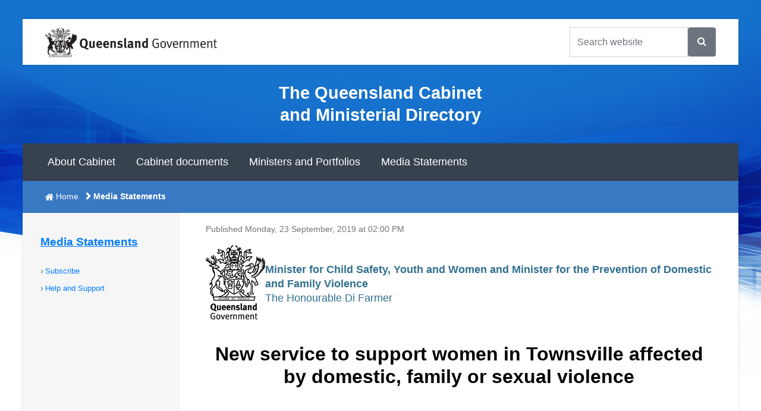

--- FILE ---
content_type: text/html; charset=utf-8
request_url: https://statements.qld.gov.au/statements/88459
body_size: 10349
content:
<!DOCTYPE html>
<html lang="en">

<head>
    <meta charset="utf-8">
    <title>New service to support women in Townsville affected by domestic, family or sexual violence - Ministerial Media Statements</title>
    <meta http-equiv="X-UA-Compatible" content="IE=edge" />
    <meta name="viewport" content="width=device-width, initial-scale=1" />

    <link rel="stylesheet" href="https://cdn.jsdelivr.net/npm/bootstrap@4.6.2/dist/css/bootstrap.min.css">
    <link href="/Content/css?v=ua5bdN5cIaDwU-FjhxG1k1dGgCav4uhLfkzuOMCikwE1" rel="stylesheet"/>


    <!-- Global site tag (gtag.js) - Google Analytics -->
    <script async src="https://www.googletagmanager.com/gtag/js?id=UA-162898186-2"></script>
    <script>
        window.dataLayer = window.dataLayer || [];
        function gtag() { dataLayer.push(arguments); }
        gtag('js', new Date());



        gtag('config', 'UA-162898186-2');
    </script>


    <!-- Grab Google CDN's jQuery. Fall back to local copy if necessary -->
    <!--[if gt IE 8]><!-->
    <script src="https://cdnjs.cloudflare.com/ajax/libs/jquery/3.0.0/jquery.min.js"></script>
    <script type="text/javascript">
    <!--    //
        !window.jQuery && document.write(unescape('%3Cscript src="https://static.qgov.net.au/assets/v2/script/jquery-3.0.0.min.js"%3E%3C/script%3E'));
        // --></script>
    <!--<![endif]-->
    <!--[if lt IE 9]>
    <script src="https://cdnjs.cloudflare.com/ajax/libs/jquery/1.12.1/jquery.min.js" integrity="sha256-1OxYPHYEAB+HIz0f4AdsvZCfFaX4xrTD9d2BtGLXnTI=" crossorigin="anonymous"></script>
    <script type="text/javascript">!window.jQuery && document.write(unescape('%3Cscript src="https://static.qgov.net.au/assets/v2/script/jquery-1.11.2.min.js"%3E%3C/script%3E'));</script>
    <![endif]-->

    <script src="https://cdnjs.cloudflare.com/ajax/libs/jqueryui/1.12.1/jquery-ui.min.js"></script>
    <script type="text/javascript">
    <!--    //
        window.jQuery && !window.jQuery.ui && document.write(unescape('%3Cscript src="https://static.qgov.net.au/assets/v2/script/jquery-ui-1.12.1-min.js"%3E%3C/script%3E'));
        // --></script>
    <script type="text/javascript" src="https://static.qgov.net.au/assets/v2/script/qgov-environment.js" id="qgov-environment"></script>
    <!--[if lt IE 9]>
    <script type="text/javascript">document.createElement('abbr');document.createElement('time');</script>
    <script type="text/javascript" src="https://static.qgov.net.au/assets/v2/script/ie-layout.js"></script>
    <![endif]-->
    <!-- HTML5 shim and Respond.js for IE8 support of HTML5 elements and media queries -->
    <!--[if lt IE 9]>
    <script src="https://oss.maxcdn.com/html5shiv/3.7.2/html5shiv.min.js"></script>
    <script src="https://oss.maxcdn.com/respond/1.4.2/respond.min.js"></script>
    <![endif]-->

    <script src="/bundles/jqueryval?v=WhRmI8vUVF186UwYB1zRP7-DwJzqpKlt0JksOBJvolw1"></script>


    <meta name="DCTERMS.alternative" content="" />
    <meta name="DC.Keywords" content="" />
    <meta name="Description" content="" />
    <meta name="DCTERMS.description" content="" />
    <meta name="DCTERMS.title" content="New service to support women in Townsville affected by domestic, family or sexual violence" />
    <!-- META:Facebook -->
    <meta property="og:site_name" content="Ministerial Media Statements" />
    <meta property="og:title" content="New service to support women in Townsville affected by domestic, family or sexual violence" />
    <meta property="og:image" content="" />
    <meta property="og:description" content="" />

    <script type='text/javascript'>
        var appInsights = window.appInsights || function (config) {
            function r(config) { t[config] = function () { var i = arguments; t.queue.push(function () { t[config].apply(t, i) }) } }
            var t = { config: config }, u = document, e = window, o = 'script', s = u.createElement(o), i, f; for (s.src = config.url || '//az416426.vo.msecnd.net/scripts/a/ai.0.js', u.getElementsByTagName(o)[0].parentNode.appendChild(s), t.cookie = u.cookie, t.queue = [], i = ['Event', 'Exception', 'Metric', 'PageView', 'Trace', 'Ajax']; i.length;)r('track' + i.pop()); return r('setAuthenticatedUserContext'), r('clearAuthenticatedUserContext'), config.disableExceptionTracking || (i = 'onerror', r('_' + i), f = e[i], e[i] = function (config, r, u, e, o) { var s = f && f(config, r, u, e, o); return s !== !0 && t['_' + i](config, r, u, e, o), s }), t
        }({
            instrumentationKey: '164306be-09fe-417c-bf65-bd1e639d465c'
        });
        window.appInsights = appInsights;
        appInsights.trackPageView();
    </script>
</head>
<body>
    <div class="container-fluid qg-site-width">
        <!--------------------------------------------------------------------------->
        <!---- Banner region ----->
        <!--------------------------------------------------------------------------->
        <header id="qg-site-header">
            <div id="qg-bar" class="clearfix">
                <div class="qg-coat-of-arms">
                    <a href="//www.qld.gov.au">

                        <!--[if gt IE 8]><!-->
                        <img src="https://static.qgov.net.au/assets/v2/images/skin/qg-coa-stacked.svg" alt="Queensland Government home" class="d-block d-lg-none" />
                        <img src="https://static.qgov.net.au/assets/v2/images/skin/qg-coa.svg" alt="Queensland Government" class="d-none d-lg-block" />
                        <!--<![endif]-->
                        <!--[if (lte IE 8)&(gt IE 6)]><img src="https://static.qgov.net.au/assets/v2/images/skin/qg-coa.png" width="287" height="50" alt="Queensland Government home" /><![endif]-->
                        <!--[if lte IE 6]><img src="https://static.qgov.net.au/assets/v2/images/skin/qg-coa-ie6.png" width="287" height="50" alt="Queensland Government home" /><![endif]-->

                    </a>
                </div>
                <div class="qg-tools clearfix">
                    <ul class="qg-utilities list-inline">
                        <li class="list-inline-item d-md-none d-block">
                            <button id="qg-show-search" data-qg-showhide-target="#qg-search-form"
                                    data-qg-show="lg" data-qg-aria-safe="true" data-qg-default="hide">
                                <span class="fa fa-search fa-2x" aria-hidden="true"></span>search
                            </button>
                        </li>
                        <li class="list-inline-item d-md-none d-block">
                            <button id="qg-show-menu" data-qg-showhide-target="#qg-site-nav, #qg-breadcrumb"
                                    data-qg-show="lg" data-qg-aria-safe="true" data-qg-default="hide">
                                <span class="fa fa-bars fa-2x" aria-hidden="true"></span>menu
                            </button>
                        </li>
                    </ul>
                    <form action="https://find.search.qld.gov.au/s/search.html" class="clearfix"
                          id="qg-search-form" role="search">
                        <label for="qg-search-query" class="qg-visually-hidden">Search Queensland Government</label>
                        <div class="input-group clearfix">
                            <input type="text" name="query" id="qg-search-query" class="form-control"
                                   placeholder="Search website"> <span class="input-group-btn">

                                <button id="feature-search-submit" class="btn btn-secondary">
                                    <span class="fa fa-search" aria-hidden="true"></span>
                                </button>
                                <!--parameters to display results on search page-->
                                <input type="hidden" name="num_ranks" value="10">
                                <input type="hidden" name="tiers" value="off">
                                <input type="hidden" name="collection" value="qld-gov">
                                <input type="hidden" name="profile" value="cabinet">
                            </span>
                        </div>
                    </form>
                </div>
            </div>
            <div id="qg-site-name">
                <h2>The Queensland Cabinet and Ministerial Directory</h2>
            </div>
            <nav id="qg-site-nav" role="navigation" aria-label="Main navigation">
                <ul id="navsitetree">
                    <li class="active">
                        <a href="https://cabinet.qld.gov.au/about.aspx">About Cabinet</a>
                    </li>
                    <li>
                        <a href="https://cabinet.qld.gov.au/cabinet.aspx">Cabinet documents</a>
                    </li>
                    <li>
                        <a href="https://cabinet.qld.gov.au/ministers-portfolios.aspx">Ministers and Portfolios</a>
                    </li>
                    <li>
                        <a href="https://statements.qld.gov.au/">Media Statements</a>
                    </li>
                </ul>
            </nav>
        </header>
        <!--------------------------------------------------------------------------->
        <!---- End Banner region ----->
        <!--------------------------------------------------------------------------->
        <!--------------------------------------------------------------------------->
        <!---- Content region ----->
        <!--------------------------------------------------------------------------->

        <div id="qg-content">
            <div id="qg-two-col" class="clearfix row">
                <!--Breadcrumbs here -->
                <nav id="qg-breadcrumb" aria-label="breadcrumb navigation" role="navigation">
                    <ol class="list-inline">
                        <li class="list-inline-item" style="margin-left:.2rem;">
                            <a href="https://cabinet.qld.gov.au/">Home</a>
                        </li>
                        <li class="last-child list-inline-item">Media Statements</li>
                    </ol>
                </nav>
                <!--------------------------------------------------------------------------->
                <!---- Left nav region ----->
                <!--------------------------------------------------------------------------->
                <nav id="qg-section-nav" aria-label="side navigation" role="navigation">
                    <h2><a href="/">Media Statements</a></h2>
                    <ul id="navtree">
                        
                        <li><a href="/Subscribers/Create">Subscribe</a></li>
                        <li><a href="/Help">Help and Support</a></li>
                    </ul>
                </nav>
                <!--------------------------------------------------------------------------->
                <!---- End Left nav region ----->
                <!--------------------------------------------------------------------------->
                <div id="qg-primary-content" role="main">
                    
                    


<script type="application/ld+json">
{
    "@context": "http://schema.org",
    "@type": "NewsArticle",
    "articleBody": "\u003cp\u003eTownsville women who have experienced domestic, family or sexual violence are being given a helping hand to support their recovery, health and wellbeing with the rollout of a new service.\u003c/p\u003e\n\u003cp\u003eMember for Thuringowa Aaron Harper said funding of more than $287,000 per annum was being provided to Neami National Limited to establish a new Women\u0026rsquo;s Health and Wellbeing Support Service.\u003c/p\u003e\n\u003cp\u003e\u0026ldquo;Domestic and family violence occurs in every community, and sadly we\u0026rsquo;re not immune either, which is why I have been advocating for this service to support local women and I\u0026rsquo;m very proud to have secured this service for our community,\u0026rdquo; he said.\u003c/p\u003e\n\u003cp\u003e\u0026ldquo;Rebuilding your life and moving on after experiencing domestic, family and sexual violence is a huge task and not something that happens overnight, but the support provided by this service will go a long way to helping women recover and find a way forward.\u003c/p\u003e\n\u003cp\u003e\u0026ldquo;This service is about providing longer term support, and tailoring that support to what an individual woman needs.\u003c/p\u003e\n\u003cp\u003e\u0026ldquo;Along with counselling, Neami will provide case management to help women deal with the other issues around DV itself \u0026#8211; it might be physical or mental health services, it might be support to get their finances back on track, or help getting job ready and back into employment.\u003c/p\u003e\n\u003cp\u003e\u0026ldquo;It might be housing support or even help to parent better \u0026#8211; whatever support is provided, it\u0026rsquo;s all crucial to helping women get back on their feet again.\u0026rdquo;\u003c/p\u003e\n\u003cp\u003eNeami National Queensland State Manager, Karen Thomas said the organisation is proud to deliver the Townsville Women\u0026rsquo;s Health and Wellbeing service, which will provide tailored and holistic support for women who have experienced domestic, family and gender based violence.\u003c/p\u003e\n\u003cp\u003e\u0026ldquo;We believe that working together in close partnerships with specialist providers, the broader health sector and the community, enables better outcomes for people. In delivering this service,\u0026rdquo; Ms Thomas said.\u003c/p\u003e\n\u003cp\u003e\u0026ldquo;We\u0026rsquo;re privileged to have the opportunity to work with Women\u0026rsquo;s Health Queensland, the Department of Child Safety, Youth and Women and the local Townsville community.\u0026rdquo;\u0026nbsp;\u0026nbsp;\u003c/p\u003e\n\u003cp\u003eMinister for the Prevention of Domestic and Family Violence Di Farmer said more than $2.7 million per annum was being provided to nine organisations to establish new Women\u0026rsquo;s Health and Wellbeing Support Services.\u003c/p\u003e\n\u003cp\u003e\u0026ldquo;Many of these organisations already work intensively with women in their local communities, so they have a strong understanding of local needs and what kind of support is available,\u0026rdquo; she said.\u003c/p\u003e\n\u003cp\u003e\u0026ldquo;Until recently our investment in supporting people affected by domestic and family violence has been largely crisis-driven and focused on helping victims stay safe, which is incredibly important, but at the same time we need services like these to support women through the next phase of recovery.\u003c/p\u003e\n\u003cp\u003e\u0026ldquo;These new services recognise the impact of a woman\u0026rsquo;s experience of violence and trauma can have a longer term impact on her health and wellbeing. This new service will address these needs.\u0026rdquo;\u003c/p\u003e\n\u003cp\u003eMs Farmer said the Palaszczuk Government has done more than any Queensland government before it to address domestic and family violence in the state.\u003c/p\u003e\n\u003cp\u003e\u0026ldquo;Four years in to a six year program of reform, we have delivered 104 of the 121 recommendations for government laid out in the \u003cem\u003eNot Now, Not Ever\u003c/em\u003e report, including funding Women\u0026rsquo;s Health and Wellbeing Services across the state.\u003c/p\u003e\n\u003cp\u003e\u0026ldquo;There is still more to do, and we will not stop working to end domestic and family violence in Queensland.\"\u003c/p\u003e\n\u003cp\u003e\u003cstrong\u003eENDS\u003c/strong\u003e\u003c/p\u003e\n\u003cp\u003e\u003cstrong\u003eMedia Contact:\u003c/strong\u003e\u0026nbsp; Lisa Colvin - 0447 106 253\u003c/p\u003e",
    "author": {
        "@type": "Organization",
        "name": "The State of Queensland",
        "logo": {
            "@type": "ImageObject",
            "url": "/content/images/default-statement-thumbnail.png"
        }
    },
    "dateModified": "2019-09-23T03:09:07.5800000Z",
    "datePublished": "2019-09-23T04:00:00.0000000Z",
    "headline": "New service to support women in Townsville affected by domestic, family or sexual violence",
    "image": [ "/content/images/default-statement-thumbnail.png" ],
    "mainEntityOfPage": "/statements/88459",
    "publisher": {
        "@type": "Organization",
        "name": "The State of Queensland",
        "logo": {
            "@type": "ImageObject",
            "url": "/content/images/default-statement-thumbnail.png"
        }
    }
}
</script>
<div class="container">
    <div class="row">
        <div>
            <p class="text-muted"><small>Published Monday, 23 September, 2019 at 02:00 PM</small></p>
            <div style="display: flex; align-items: center; gap: 10px;">
                <img src="/content/images/crest-header.png" style="width: 100px; height: auto;margin-bottom:15px" />
                <div>



                        <p class="statement-ministers text-info" style="color: #31708f !important;"><strong>Minister for Child Safety, Youth and Women and Minister for the Prevention of Domestic and Family Violence</strong><br />The Honourable Di Farmer</p>
                </div>
            </div>


                <div class="pb-2 mt-4 mb-2" style="margin-bottom:20px !important;text-align:center;">
                    <h1>New service to support women in Townsville affected by domestic, family or sexual violence</h1>
                </div>

            <div class="row">
                <div class="col-md-12">
                    <div><p>Townsville women who have experienced domestic, family or sexual violence are being given a helping hand to support their recovery, health and wellbeing with the rollout of a new service.</p>
<p>Member for Thuringowa Aaron Harper said funding of more than $287,000 per annum was being provided to Neami National Limited to establish a new Women&rsquo;s Health and Wellbeing Support Service.</p>
<p>&ldquo;Domestic and family violence occurs in every community, and sadly we&rsquo;re not immune either, which is why I have been advocating for this service to support local women and I&rsquo;m very proud to have secured this service for our community,&rdquo; he said.</p>
<p>&ldquo;Rebuilding your life and moving on after experiencing domestic, family and sexual violence is a huge task and not something that happens overnight, but the support provided by this service will go a long way to helping women recover and find a way forward.</p>
<p>&ldquo;This service is about providing longer term support, and tailoring that support to what an individual woman needs.</p>
<p>&ldquo;Along with counselling, Neami will provide case management to help women deal with the other issues around DV itself &#8211; it might be physical or mental health services, it might be support to get their finances back on track, or help getting job ready and back into employment.</p>
<p>&ldquo;It might be housing support or even help to parent better &#8211; whatever support is provided, it&rsquo;s all crucial to helping women get back on their feet again.&rdquo;</p>
<p>Neami National Queensland State Manager, Karen Thomas said the organisation is proud to deliver the Townsville Women&rsquo;s Health and Wellbeing service, which will provide tailored and holistic support for women who have experienced domestic, family and gender based violence.</p>
<p>&ldquo;We believe that working together in close partnerships with specialist providers, the broader health sector and the community, enables better outcomes for people. In delivering this service,&rdquo; Ms Thomas said.</p>
<p>&ldquo;We&rsquo;re privileged to have the opportunity to work with Women&rsquo;s Health Queensland, the Department of Child Safety, Youth and Women and the local Townsville community.&rdquo;&nbsp;&nbsp;</p>
<p>Minister for the Prevention of Domestic and Family Violence Di Farmer said more than $2.7 million per annum was being provided to nine organisations to establish new Women&rsquo;s Health and Wellbeing Support Services.</p>
<p>&ldquo;Many of these organisations already work intensively with women in their local communities, so they have a strong understanding of local needs and what kind of support is available,&rdquo; she said.</p>
<p>&ldquo;Until recently our investment in supporting people affected by domestic and family violence has been largely crisis-driven and focused on helping victims stay safe, which is incredibly important, but at the same time we need services like these to support women through the next phase of recovery.</p>
<p>&ldquo;These new services recognise the impact of a woman&rsquo;s experience of violence and trauma can have a longer term impact on her health and wellbeing. This new service will address these needs.&rdquo;</p>
<p>Ms Farmer said the Palaszczuk Government has done more than any Queensland government before it to address domestic and family violence in the state.</p>
<p>&ldquo;Four years in to a six year program of reform, we have delivered 104 of the 121 recommendations for government laid out in the <em>Not Now, Not Ever</em> report, including funding Women&rsquo;s Health and Wellbeing Services across the state.</p>
<p>&ldquo;There is still more to do, and we will not stop working to end domestic and family violence in Queensland."</p>
<p><strong>ENDS</strong></p>
<p><strong>Media Contact:</strong>&nbsp; Lisa Colvin - 0447 106 253</p></div>
                </div>
            </div>

            <div class="statement-attachments">
            </div>
        </div>
    </div>
</div>
                    <div class="qg-content-footer">
                         
                        </div>
                    </div>
                </div>
            </div>
            <!--------------------------------------------------------------------------->
            <!---- End Content region ----->
            <!--------------------------------------------------------------------------->

        </div>



        <!--------------------------------------------------------------------------->
        <!---- Footer region ----->
        <!--------------------------------------------------------------------------->
        <footer>
            <div class="container-fluid qg-site-width">
                <div id="qg-feedback" class="row">

                    <div class="qg-share">
                        <h2>Share:</h2>
                        <ul>

                            <li><a href="https://www.qld.gov.au/share?via=facebook&title=New+service+to+support+women+in+Townsville+affected+by+domestic%2c+family+or+sexual+violence+-+Ministerial+Media+Statements&url=https%3a%2f%2fstatements.qld.gov.au%2fstatements%2f88459"><span class="fa fa-facebook fa-2x" aria-hidden="true"></span></a></li>
                            <li><a href="https://www.qld.gov.au/share?via=twitter&title=New+service+to+support+women+in+Townsville+affected+by+domestic%2c+family+or+sexual+violence+-+Ministerial+Media+Statements&url=https%3a%2f%2fstatements.qld.gov.au%2fstatements%2f88459"><span class="fa fa-twitter fa-2x" aria-hidden="true"></span></a></li>
                            <li><a href="https://www.qld.gov.au/share?via=linkedin&title=New+service+to+support+women+in+Townsville+affected+by+domestic%2c+family+or+sexual+violence+-+Ministerial+Media+Statements&url=https%3a%2f%2fstatements.qld.gov.au%2fstatements%2f88459"><span class="fa fa-linkedin fa-2x" aria-hidden="true"></span></a></li>
                            <li><a href="https://www.qld.gov.au/share?title=New+service+to+support+women+in+Townsville+affected+by+domestic%2c+family+or+sexual+violence+-+Ministerial+Media+Statements&url=https%3a%2f%2fstatements.qld.gov.au%2fstatements%2f88459"><span class="fa fa-share-alt fa-2x" aria-hidden="true"></span></a></li>
                        </ul>
                    </div>

                    <div class="qg-cta">
                        <button class="btn btn-default qg-toggle-btn" id="page-feedback-useful"
                                data-qg-showhide-target="#qg-page-feedback"
                                data-qg-aria-safe="true"
                                data-qg-default="hide">
                            Feedback
                        </button>
                    </div>

                </div>

                <div id="qg-page-feedback" class="qg-toggle-content row">

                    <form id="qg-page-feedback-form" method="post"
                          action="https://www.smartservice.qld.gov.au/services/submissions/email/qig/feedback"
                          class="form">

                        <ol class="questions">
                            <li class="col-lg-12">
                                <fieldset id="page-feedback-about">
                                    <legend><span class="label">Is your feedback about:</span></legend>
                                    <ul class="choices">
                                        <li>
                                            <input name="page-feedback-about" id="page-feedback-about-this-website" type="radio" value="this website"
                                                   data-qg-showhide-target="#feedback-page-h, #feedback-page"
                                                   data-qg-parent="#qg-page-feedback-form"
                                                   data-qg-aria-safe="false"
                                                   data-qg-default="hide" />
                                            <label for="page-feedback-about-this-website">this website</label>
                                        </li>
                                        <li>
                                            <input name="page-feedback-about" id="page-feedback-about-a-government-service" type="radio" value="a government service"
                                                   data-qg-showhide-target="#feedback-serv-dep-staff"
                                                   data-qg-parent="#qg-page-feedback-form"
                                                   data-qg-aria-safe="false"
                                                   data-qg-default="hide" />
                                            <label for="page-feedback-about-a-government-service">a government service, department or staff member?</label>
                                        </li>
                                    </ul>
                                </fieldset>
                            </li>
                        </ol>

                        <div id="feedback-serv-dep-staff" class="status info col-lg-12">
                            <h2>Feedback on government services, departments and staff</h2>
                            <p>Please use our <a href="https://www.qld.gov.au/contact-us/complaints/">complaints and compliments form</a>.</p>
                        </div>

                        <h2 id="feedback-page-h">Page feedback</h2>

                        <ol id="feedback-page" class="questions">

                            <li class="col-lg-6 col-md-12">
                                <fieldset>
                                    <legend>
                                        <span class="label">How satisfied are you with your experience today?</span>
                                        <abbr title="(required)" class="required">*</abbr>
                                    </legend>
                                    <ul class="choices">
                                        <li>
                                            <input type="radio" name="feedback-satisfaction" value="Very dissatisfied"
                                                   required id="fs-very-dissatisfied">
                                            <label for="fs-very-dissatisfied">Very dissatisfied (1)</label>
                                        </li>
                                        <li>
                                            <input type="radio" name="feedback-satisfaction" value="Dissatisfied"
                                                   required id="fs-dissatisfied">
                                            <label for="fs-dissatisfied">Dissatisfied (2)</label>
                                        </li>
                                        <li>
                                            <input type="radio" name="feedback-satisfaction" value="Neither satisfied or dissatisfied"
                                                   required id="fs-neither-satisfied-or-dissatisfied">
                                            <label for="fs-neither-satisfied-or-dissatisfied">Neither satisfied or dissatisfied (3)</label>
                                        </li>
                                        <li>
                                            <input type="radio" name="feedback-satisfaction" value="Satisfied" required
                                                   id="fs-satisfied">
                                            <label for="fs-satisfied">Satisfied (4)</label>
                                        </li>
                                        <li>
                                            <input type="radio" name="feedback-satisfaction" value="Very satisfied"
                                                   required id="fs-very-satisfied">
                                            <label for="fs-very-satisfied">Very satisfied (5)</label>
                                        </li>
                                    </ul>
                                </fieldset>
                            </li>
                            <li class="col-lg-6 col-md-12">
                                <label for="comments">
                                    <span class="label">Comments</span>
                                    <abbr title="(required)" class="required">*</abbr>
                                </label>
                                <textarea name="comments" id="comments" rows="6" cols="40" class="form-control"
                                          required></textarea>
                            </li>
                            <li class="col-md-12">
                                <script type="text/javascript" src="//www.google.com/recaptcha/api.js" async>

</script><div class="g-recaptcha" data-sitekey="6LcgkbcUAAAAAJyKLwDHhcqilR9hzfDabxKeKaZV" data-theme="light" data-type="image" data-callback="onRecaptchaSuccessForFeedback" data-expired-callback="onRecaptchaExpiredForFeedback">

</div>
                                <span class="field-validation-valid" data-valmsg-for="ReCaptcha" data-valmsg-replace="true"></span>
                                <span id="recaptchaErrorSpan" style="color: red;"></span>
                            </li>
                            <li class="footer col-md-12">

                                <input type="hidden" name="franchise" value="statements">
                                <input type="hidden" name="page-title" value="New service to support women in Townsville affected by domestic, family or sexual violence - Ministerial Media Statements">
                                <input type="hidden" name="page-url" value="https://statements.qld.gov.au/statements/88459">
                                <input type="hidden" name="page-referer" value="false">
                                <input type="hidden" name="rspUsrAgent" value="Mozilla/5.0 (Macintosh; Intel Mac OS X 10_15_7) AppleWebKit/537.36 (KHTML, like Gecko) Chrome/131.0.0.0 Safari/537.36; ClaudeBot/1.0; +claudebot@anthropic.com)">
                                <input type="hidden" name="browserName" value="Chrome131">
                                <input type="hidden" name="OS" value="Unknown">

                                <ul class="actions">

                                    <li>
                                        <strong><button type="submit" value="Submit feedback" class="btn btn-success">Submit feedback</button></strong>
                                    </li>

                                </ul>

                            </li>

                        </ol>
                    </form>

                </div>



                <div class="container-fluid"></div>
                <div class="qg-legal row">
                    <ul class="list-inline mx-auto d-block">
                        <li class="list-inline-item">
                            <a href="https://www.qld.gov.au/legal/copyright/">Copyright</a>
                        </li>
                        <li class="list-inline-item">
                            <a href="https://www.qld.gov.au/legal/disclaimer/">Disclaimer</a>
                        </li>
                        <li class="list-inline-item">
                            <a href="https://www.qld.gov.au/legal/privacy/">Privacy</a>
                        </li>
                        <li class="list-inline-item">
                            <a href="https://www.premiers.qld.gov.au/right-to-info.aspx">Right to information</a>
                        </li>
                        <li class="list-inline-item">
                            <a href="https://www.qld.gov.au/help/accessibility/index.html">Accessibility</a>
                        </li>
                        <li class="list-inline-item">
                            <a href="https://www.smartjobs.qld.gov.au/">Jobs in Queensland Government</a>
                        </li>
                        <li id="languages" class="list-inline-item">
                            <a href="https://www.qld.gov.au/languages/"><span lang="fr" xml:lang="fr">Français</span> (Other languages)</a>
                        </li>
                    </ul>

                    <p style="width:100%">
                        The State of Queensland 1997-2026 (Department of the Premier and Cabinet)
                    </p>
                    <br />
                    <p style="width:100%">
                        <a href="https://www.qld.gov.au/" accesskey="1">Queensland Government</a>
                    </p>
                </div>

            </div>
        </footer>

        <div id="CssFailCheck" class="hidden"></div>

        <!--demo loader - in production version scripts will be loades from CDN-->
        <!--<script type="text/javascript" src="https://rawgit.com/qld-gov-au/glue-module-loader/master/htdocs/assets/js/loader.js"></script>-->
        <!-- Latest compiled and minified JavaScript -->
        <script src="https://cdn.jsdelivr.net/npm/bootstrap@4.6.2/dist/js/bootstrap.bundle.min.js"></script>
        <!--<script>$.fn.modal || document.write('<script src=last six months...https://cabinet2.tstweb.premiers.qld.gov.au/assets/js/bootstrap.min.js">\x3C/script>')</script>-->

        <script src="/bundles/js?v=eBEp1AY25P_tXkCaBrDpKdvCUzlBLtF-FkfZK_cvuck1"></script>

        <script type="text/javascript" src="https://cdnjs.cloudflare.com/ajax/libs/moment.js/2.22.2/moment.min.js"></script>
        <script type="text/javascript" src="https://cdnjs.cloudflare.com/ajax/libs/tempusdominus-bootstrap-4/5.0.1/js/tempusdominus-bootstrap-4.min.js"></script>
        <link rel="stylesheet" href="https://cdnjs.cloudflare.com/ajax/libs/tempusdominus-bootstrap-4/5.0.1/css/tempusdominus-bootstrap-4.min.css" />
        <script type="text/javascript">
        var recaptchaForFeedbackToken = '';
        function onRecaptchaSuccessForFeedback(token) {
            recaptchaForFeedbackToken = token;
            $(recaptchaErrorSpan).html('');
        }
        function onRecaptchaExpiredForFeedback() {
            recaptchaForFeedbackToken = '';
        }
        $(function () {

            document.getElementById('qg-page-feedback-form').addEventListener('submit', function (event) {
                event.preventDefault(); // Prevent default submission for validation
                if (recaptchaForFeedbackToken === '') {
                    $(recaptchaErrorSpan).html('Recaptcha is invalid');
                    return;
                }
                $.ajax({
                    type: 'POST',
                    dataType: 'json',
                    url: '/home/ValidateCaptchaForFeedbackForm',
                    data: {
                        Token: recaptchaForFeedbackToken
                    },
                    success: function () {
                        document.getElementById('qg-page-feedback-form').submit();
                    },
                    error: function (xhr, status, error) {
                        $(recaptchaErrorSpan).html('Recaptcha is invalid');
                    }
                });
            });

            $.culture = Globalize.culture("en-AU");
          $.validator.methods.date = function (value, element) {
          return this.optional(element)
              || Globalize.parseDate(value, "dd/MM/yy", "en-AU")
             || Globalize.parseDate(value, "dd/MM/yyyy", "en-AU")
              || Globalize.parseDate(value, "dd/MM/yyyy hh:mm tt", "en-AU");
          };

            $('.date-only').datetimepicker({
                pickTime: false,
                format: 'DD/MM/YYYY',
                icons: {
                    time: 'fa fa-clock-o',
                    date: 'fa fa-calendar',
                    up: 'fa fa-chevron-up',
                    down: 'fa fa-chevron-down',
                    previous: 'fa fa-chevron-left',
                    next: 'fa fa-chevron-right',
                    today: 'fa fa-check',
                    clear: 'fa fa-trash',
                    close: 'fa fa-times'
                }
            });

            $(document).on('mouseup touchend', function (e) {
                var container = $('.bootstrap-datetimepicker-widget');
                if (!container.is(e.target) && container.has(e.target).length === 0) {
                    container.parent().datetimepicker('hide');
                }
            });

            $('select').selectpicker();
            var selects = document.querySelectorAll('select[multiple="multiple"]');
            if (selects)
                selects.forEach(function (select) {
                });
        });
        </script>
        

        <!--------------------------------------------------------------------------->
        <!---- End Footer region ----->
        <!--------------------------------------------------------------------------->
    </body>
</html>

--- FILE ---
content_type: text/html; charset=utf-8
request_url: https://www.google.com/recaptcha/api2/anchor?ar=1&k=6LcgkbcUAAAAAJyKLwDHhcqilR9hzfDabxKeKaZV&co=aHR0cHM6Ly9zdGF0ZW1lbnRzLnFsZC5nb3YuYXU6NDQz&hl=en&type=image&v=PoyoqOPhxBO7pBk68S4YbpHZ&theme=light&size=normal&anchor-ms=20000&execute-ms=30000&cb=gezoybk13co6
body_size: 49527
content:
<!DOCTYPE HTML><html dir="ltr" lang="en"><head><meta http-equiv="Content-Type" content="text/html; charset=UTF-8">
<meta http-equiv="X-UA-Compatible" content="IE=edge">
<title>reCAPTCHA</title>
<style type="text/css">
/* cyrillic-ext */
@font-face {
  font-family: 'Roboto';
  font-style: normal;
  font-weight: 400;
  font-stretch: 100%;
  src: url(//fonts.gstatic.com/s/roboto/v48/KFO7CnqEu92Fr1ME7kSn66aGLdTylUAMa3GUBHMdazTgWw.woff2) format('woff2');
  unicode-range: U+0460-052F, U+1C80-1C8A, U+20B4, U+2DE0-2DFF, U+A640-A69F, U+FE2E-FE2F;
}
/* cyrillic */
@font-face {
  font-family: 'Roboto';
  font-style: normal;
  font-weight: 400;
  font-stretch: 100%;
  src: url(//fonts.gstatic.com/s/roboto/v48/KFO7CnqEu92Fr1ME7kSn66aGLdTylUAMa3iUBHMdazTgWw.woff2) format('woff2');
  unicode-range: U+0301, U+0400-045F, U+0490-0491, U+04B0-04B1, U+2116;
}
/* greek-ext */
@font-face {
  font-family: 'Roboto';
  font-style: normal;
  font-weight: 400;
  font-stretch: 100%;
  src: url(//fonts.gstatic.com/s/roboto/v48/KFO7CnqEu92Fr1ME7kSn66aGLdTylUAMa3CUBHMdazTgWw.woff2) format('woff2');
  unicode-range: U+1F00-1FFF;
}
/* greek */
@font-face {
  font-family: 'Roboto';
  font-style: normal;
  font-weight: 400;
  font-stretch: 100%;
  src: url(//fonts.gstatic.com/s/roboto/v48/KFO7CnqEu92Fr1ME7kSn66aGLdTylUAMa3-UBHMdazTgWw.woff2) format('woff2');
  unicode-range: U+0370-0377, U+037A-037F, U+0384-038A, U+038C, U+038E-03A1, U+03A3-03FF;
}
/* math */
@font-face {
  font-family: 'Roboto';
  font-style: normal;
  font-weight: 400;
  font-stretch: 100%;
  src: url(//fonts.gstatic.com/s/roboto/v48/KFO7CnqEu92Fr1ME7kSn66aGLdTylUAMawCUBHMdazTgWw.woff2) format('woff2');
  unicode-range: U+0302-0303, U+0305, U+0307-0308, U+0310, U+0312, U+0315, U+031A, U+0326-0327, U+032C, U+032F-0330, U+0332-0333, U+0338, U+033A, U+0346, U+034D, U+0391-03A1, U+03A3-03A9, U+03B1-03C9, U+03D1, U+03D5-03D6, U+03F0-03F1, U+03F4-03F5, U+2016-2017, U+2034-2038, U+203C, U+2040, U+2043, U+2047, U+2050, U+2057, U+205F, U+2070-2071, U+2074-208E, U+2090-209C, U+20D0-20DC, U+20E1, U+20E5-20EF, U+2100-2112, U+2114-2115, U+2117-2121, U+2123-214F, U+2190, U+2192, U+2194-21AE, U+21B0-21E5, U+21F1-21F2, U+21F4-2211, U+2213-2214, U+2216-22FF, U+2308-230B, U+2310, U+2319, U+231C-2321, U+2336-237A, U+237C, U+2395, U+239B-23B7, U+23D0, U+23DC-23E1, U+2474-2475, U+25AF, U+25B3, U+25B7, U+25BD, U+25C1, U+25CA, U+25CC, U+25FB, U+266D-266F, U+27C0-27FF, U+2900-2AFF, U+2B0E-2B11, U+2B30-2B4C, U+2BFE, U+3030, U+FF5B, U+FF5D, U+1D400-1D7FF, U+1EE00-1EEFF;
}
/* symbols */
@font-face {
  font-family: 'Roboto';
  font-style: normal;
  font-weight: 400;
  font-stretch: 100%;
  src: url(//fonts.gstatic.com/s/roboto/v48/KFO7CnqEu92Fr1ME7kSn66aGLdTylUAMaxKUBHMdazTgWw.woff2) format('woff2');
  unicode-range: U+0001-000C, U+000E-001F, U+007F-009F, U+20DD-20E0, U+20E2-20E4, U+2150-218F, U+2190, U+2192, U+2194-2199, U+21AF, U+21E6-21F0, U+21F3, U+2218-2219, U+2299, U+22C4-22C6, U+2300-243F, U+2440-244A, U+2460-24FF, U+25A0-27BF, U+2800-28FF, U+2921-2922, U+2981, U+29BF, U+29EB, U+2B00-2BFF, U+4DC0-4DFF, U+FFF9-FFFB, U+10140-1018E, U+10190-1019C, U+101A0, U+101D0-101FD, U+102E0-102FB, U+10E60-10E7E, U+1D2C0-1D2D3, U+1D2E0-1D37F, U+1F000-1F0FF, U+1F100-1F1AD, U+1F1E6-1F1FF, U+1F30D-1F30F, U+1F315, U+1F31C, U+1F31E, U+1F320-1F32C, U+1F336, U+1F378, U+1F37D, U+1F382, U+1F393-1F39F, U+1F3A7-1F3A8, U+1F3AC-1F3AF, U+1F3C2, U+1F3C4-1F3C6, U+1F3CA-1F3CE, U+1F3D4-1F3E0, U+1F3ED, U+1F3F1-1F3F3, U+1F3F5-1F3F7, U+1F408, U+1F415, U+1F41F, U+1F426, U+1F43F, U+1F441-1F442, U+1F444, U+1F446-1F449, U+1F44C-1F44E, U+1F453, U+1F46A, U+1F47D, U+1F4A3, U+1F4B0, U+1F4B3, U+1F4B9, U+1F4BB, U+1F4BF, U+1F4C8-1F4CB, U+1F4D6, U+1F4DA, U+1F4DF, U+1F4E3-1F4E6, U+1F4EA-1F4ED, U+1F4F7, U+1F4F9-1F4FB, U+1F4FD-1F4FE, U+1F503, U+1F507-1F50B, U+1F50D, U+1F512-1F513, U+1F53E-1F54A, U+1F54F-1F5FA, U+1F610, U+1F650-1F67F, U+1F687, U+1F68D, U+1F691, U+1F694, U+1F698, U+1F6AD, U+1F6B2, U+1F6B9-1F6BA, U+1F6BC, U+1F6C6-1F6CF, U+1F6D3-1F6D7, U+1F6E0-1F6EA, U+1F6F0-1F6F3, U+1F6F7-1F6FC, U+1F700-1F7FF, U+1F800-1F80B, U+1F810-1F847, U+1F850-1F859, U+1F860-1F887, U+1F890-1F8AD, U+1F8B0-1F8BB, U+1F8C0-1F8C1, U+1F900-1F90B, U+1F93B, U+1F946, U+1F984, U+1F996, U+1F9E9, U+1FA00-1FA6F, U+1FA70-1FA7C, U+1FA80-1FA89, U+1FA8F-1FAC6, U+1FACE-1FADC, U+1FADF-1FAE9, U+1FAF0-1FAF8, U+1FB00-1FBFF;
}
/* vietnamese */
@font-face {
  font-family: 'Roboto';
  font-style: normal;
  font-weight: 400;
  font-stretch: 100%;
  src: url(//fonts.gstatic.com/s/roboto/v48/KFO7CnqEu92Fr1ME7kSn66aGLdTylUAMa3OUBHMdazTgWw.woff2) format('woff2');
  unicode-range: U+0102-0103, U+0110-0111, U+0128-0129, U+0168-0169, U+01A0-01A1, U+01AF-01B0, U+0300-0301, U+0303-0304, U+0308-0309, U+0323, U+0329, U+1EA0-1EF9, U+20AB;
}
/* latin-ext */
@font-face {
  font-family: 'Roboto';
  font-style: normal;
  font-weight: 400;
  font-stretch: 100%;
  src: url(//fonts.gstatic.com/s/roboto/v48/KFO7CnqEu92Fr1ME7kSn66aGLdTylUAMa3KUBHMdazTgWw.woff2) format('woff2');
  unicode-range: U+0100-02BA, U+02BD-02C5, U+02C7-02CC, U+02CE-02D7, U+02DD-02FF, U+0304, U+0308, U+0329, U+1D00-1DBF, U+1E00-1E9F, U+1EF2-1EFF, U+2020, U+20A0-20AB, U+20AD-20C0, U+2113, U+2C60-2C7F, U+A720-A7FF;
}
/* latin */
@font-face {
  font-family: 'Roboto';
  font-style: normal;
  font-weight: 400;
  font-stretch: 100%;
  src: url(//fonts.gstatic.com/s/roboto/v48/KFO7CnqEu92Fr1ME7kSn66aGLdTylUAMa3yUBHMdazQ.woff2) format('woff2');
  unicode-range: U+0000-00FF, U+0131, U+0152-0153, U+02BB-02BC, U+02C6, U+02DA, U+02DC, U+0304, U+0308, U+0329, U+2000-206F, U+20AC, U+2122, U+2191, U+2193, U+2212, U+2215, U+FEFF, U+FFFD;
}
/* cyrillic-ext */
@font-face {
  font-family: 'Roboto';
  font-style: normal;
  font-weight: 500;
  font-stretch: 100%;
  src: url(//fonts.gstatic.com/s/roboto/v48/KFO7CnqEu92Fr1ME7kSn66aGLdTylUAMa3GUBHMdazTgWw.woff2) format('woff2');
  unicode-range: U+0460-052F, U+1C80-1C8A, U+20B4, U+2DE0-2DFF, U+A640-A69F, U+FE2E-FE2F;
}
/* cyrillic */
@font-face {
  font-family: 'Roboto';
  font-style: normal;
  font-weight: 500;
  font-stretch: 100%;
  src: url(//fonts.gstatic.com/s/roboto/v48/KFO7CnqEu92Fr1ME7kSn66aGLdTylUAMa3iUBHMdazTgWw.woff2) format('woff2');
  unicode-range: U+0301, U+0400-045F, U+0490-0491, U+04B0-04B1, U+2116;
}
/* greek-ext */
@font-face {
  font-family: 'Roboto';
  font-style: normal;
  font-weight: 500;
  font-stretch: 100%;
  src: url(//fonts.gstatic.com/s/roboto/v48/KFO7CnqEu92Fr1ME7kSn66aGLdTylUAMa3CUBHMdazTgWw.woff2) format('woff2');
  unicode-range: U+1F00-1FFF;
}
/* greek */
@font-face {
  font-family: 'Roboto';
  font-style: normal;
  font-weight: 500;
  font-stretch: 100%;
  src: url(//fonts.gstatic.com/s/roboto/v48/KFO7CnqEu92Fr1ME7kSn66aGLdTylUAMa3-UBHMdazTgWw.woff2) format('woff2');
  unicode-range: U+0370-0377, U+037A-037F, U+0384-038A, U+038C, U+038E-03A1, U+03A3-03FF;
}
/* math */
@font-face {
  font-family: 'Roboto';
  font-style: normal;
  font-weight: 500;
  font-stretch: 100%;
  src: url(//fonts.gstatic.com/s/roboto/v48/KFO7CnqEu92Fr1ME7kSn66aGLdTylUAMawCUBHMdazTgWw.woff2) format('woff2');
  unicode-range: U+0302-0303, U+0305, U+0307-0308, U+0310, U+0312, U+0315, U+031A, U+0326-0327, U+032C, U+032F-0330, U+0332-0333, U+0338, U+033A, U+0346, U+034D, U+0391-03A1, U+03A3-03A9, U+03B1-03C9, U+03D1, U+03D5-03D6, U+03F0-03F1, U+03F4-03F5, U+2016-2017, U+2034-2038, U+203C, U+2040, U+2043, U+2047, U+2050, U+2057, U+205F, U+2070-2071, U+2074-208E, U+2090-209C, U+20D0-20DC, U+20E1, U+20E5-20EF, U+2100-2112, U+2114-2115, U+2117-2121, U+2123-214F, U+2190, U+2192, U+2194-21AE, U+21B0-21E5, U+21F1-21F2, U+21F4-2211, U+2213-2214, U+2216-22FF, U+2308-230B, U+2310, U+2319, U+231C-2321, U+2336-237A, U+237C, U+2395, U+239B-23B7, U+23D0, U+23DC-23E1, U+2474-2475, U+25AF, U+25B3, U+25B7, U+25BD, U+25C1, U+25CA, U+25CC, U+25FB, U+266D-266F, U+27C0-27FF, U+2900-2AFF, U+2B0E-2B11, U+2B30-2B4C, U+2BFE, U+3030, U+FF5B, U+FF5D, U+1D400-1D7FF, U+1EE00-1EEFF;
}
/* symbols */
@font-face {
  font-family: 'Roboto';
  font-style: normal;
  font-weight: 500;
  font-stretch: 100%;
  src: url(//fonts.gstatic.com/s/roboto/v48/KFO7CnqEu92Fr1ME7kSn66aGLdTylUAMaxKUBHMdazTgWw.woff2) format('woff2');
  unicode-range: U+0001-000C, U+000E-001F, U+007F-009F, U+20DD-20E0, U+20E2-20E4, U+2150-218F, U+2190, U+2192, U+2194-2199, U+21AF, U+21E6-21F0, U+21F3, U+2218-2219, U+2299, U+22C4-22C6, U+2300-243F, U+2440-244A, U+2460-24FF, U+25A0-27BF, U+2800-28FF, U+2921-2922, U+2981, U+29BF, U+29EB, U+2B00-2BFF, U+4DC0-4DFF, U+FFF9-FFFB, U+10140-1018E, U+10190-1019C, U+101A0, U+101D0-101FD, U+102E0-102FB, U+10E60-10E7E, U+1D2C0-1D2D3, U+1D2E0-1D37F, U+1F000-1F0FF, U+1F100-1F1AD, U+1F1E6-1F1FF, U+1F30D-1F30F, U+1F315, U+1F31C, U+1F31E, U+1F320-1F32C, U+1F336, U+1F378, U+1F37D, U+1F382, U+1F393-1F39F, U+1F3A7-1F3A8, U+1F3AC-1F3AF, U+1F3C2, U+1F3C4-1F3C6, U+1F3CA-1F3CE, U+1F3D4-1F3E0, U+1F3ED, U+1F3F1-1F3F3, U+1F3F5-1F3F7, U+1F408, U+1F415, U+1F41F, U+1F426, U+1F43F, U+1F441-1F442, U+1F444, U+1F446-1F449, U+1F44C-1F44E, U+1F453, U+1F46A, U+1F47D, U+1F4A3, U+1F4B0, U+1F4B3, U+1F4B9, U+1F4BB, U+1F4BF, U+1F4C8-1F4CB, U+1F4D6, U+1F4DA, U+1F4DF, U+1F4E3-1F4E6, U+1F4EA-1F4ED, U+1F4F7, U+1F4F9-1F4FB, U+1F4FD-1F4FE, U+1F503, U+1F507-1F50B, U+1F50D, U+1F512-1F513, U+1F53E-1F54A, U+1F54F-1F5FA, U+1F610, U+1F650-1F67F, U+1F687, U+1F68D, U+1F691, U+1F694, U+1F698, U+1F6AD, U+1F6B2, U+1F6B9-1F6BA, U+1F6BC, U+1F6C6-1F6CF, U+1F6D3-1F6D7, U+1F6E0-1F6EA, U+1F6F0-1F6F3, U+1F6F7-1F6FC, U+1F700-1F7FF, U+1F800-1F80B, U+1F810-1F847, U+1F850-1F859, U+1F860-1F887, U+1F890-1F8AD, U+1F8B0-1F8BB, U+1F8C0-1F8C1, U+1F900-1F90B, U+1F93B, U+1F946, U+1F984, U+1F996, U+1F9E9, U+1FA00-1FA6F, U+1FA70-1FA7C, U+1FA80-1FA89, U+1FA8F-1FAC6, U+1FACE-1FADC, U+1FADF-1FAE9, U+1FAF0-1FAF8, U+1FB00-1FBFF;
}
/* vietnamese */
@font-face {
  font-family: 'Roboto';
  font-style: normal;
  font-weight: 500;
  font-stretch: 100%;
  src: url(//fonts.gstatic.com/s/roboto/v48/KFO7CnqEu92Fr1ME7kSn66aGLdTylUAMa3OUBHMdazTgWw.woff2) format('woff2');
  unicode-range: U+0102-0103, U+0110-0111, U+0128-0129, U+0168-0169, U+01A0-01A1, U+01AF-01B0, U+0300-0301, U+0303-0304, U+0308-0309, U+0323, U+0329, U+1EA0-1EF9, U+20AB;
}
/* latin-ext */
@font-face {
  font-family: 'Roboto';
  font-style: normal;
  font-weight: 500;
  font-stretch: 100%;
  src: url(//fonts.gstatic.com/s/roboto/v48/KFO7CnqEu92Fr1ME7kSn66aGLdTylUAMa3KUBHMdazTgWw.woff2) format('woff2');
  unicode-range: U+0100-02BA, U+02BD-02C5, U+02C7-02CC, U+02CE-02D7, U+02DD-02FF, U+0304, U+0308, U+0329, U+1D00-1DBF, U+1E00-1E9F, U+1EF2-1EFF, U+2020, U+20A0-20AB, U+20AD-20C0, U+2113, U+2C60-2C7F, U+A720-A7FF;
}
/* latin */
@font-face {
  font-family: 'Roboto';
  font-style: normal;
  font-weight: 500;
  font-stretch: 100%;
  src: url(//fonts.gstatic.com/s/roboto/v48/KFO7CnqEu92Fr1ME7kSn66aGLdTylUAMa3yUBHMdazQ.woff2) format('woff2');
  unicode-range: U+0000-00FF, U+0131, U+0152-0153, U+02BB-02BC, U+02C6, U+02DA, U+02DC, U+0304, U+0308, U+0329, U+2000-206F, U+20AC, U+2122, U+2191, U+2193, U+2212, U+2215, U+FEFF, U+FFFD;
}
/* cyrillic-ext */
@font-face {
  font-family: 'Roboto';
  font-style: normal;
  font-weight: 900;
  font-stretch: 100%;
  src: url(//fonts.gstatic.com/s/roboto/v48/KFO7CnqEu92Fr1ME7kSn66aGLdTylUAMa3GUBHMdazTgWw.woff2) format('woff2');
  unicode-range: U+0460-052F, U+1C80-1C8A, U+20B4, U+2DE0-2DFF, U+A640-A69F, U+FE2E-FE2F;
}
/* cyrillic */
@font-face {
  font-family: 'Roboto';
  font-style: normal;
  font-weight: 900;
  font-stretch: 100%;
  src: url(//fonts.gstatic.com/s/roboto/v48/KFO7CnqEu92Fr1ME7kSn66aGLdTylUAMa3iUBHMdazTgWw.woff2) format('woff2');
  unicode-range: U+0301, U+0400-045F, U+0490-0491, U+04B0-04B1, U+2116;
}
/* greek-ext */
@font-face {
  font-family: 'Roboto';
  font-style: normal;
  font-weight: 900;
  font-stretch: 100%;
  src: url(//fonts.gstatic.com/s/roboto/v48/KFO7CnqEu92Fr1ME7kSn66aGLdTylUAMa3CUBHMdazTgWw.woff2) format('woff2');
  unicode-range: U+1F00-1FFF;
}
/* greek */
@font-face {
  font-family: 'Roboto';
  font-style: normal;
  font-weight: 900;
  font-stretch: 100%;
  src: url(//fonts.gstatic.com/s/roboto/v48/KFO7CnqEu92Fr1ME7kSn66aGLdTylUAMa3-UBHMdazTgWw.woff2) format('woff2');
  unicode-range: U+0370-0377, U+037A-037F, U+0384-038A, U+038C, U+038E-03A1, U+03A3-03FF;
}
/* math */
@font-face {
  font-family: 'Roboto';
  font-style: normal;
  font-weight: 900;
  font-stretch: 100%;
  src: url(//fonts.gstatic.com/s/roboto/v48/KFO7CnqEu92Fr1ME7kSn66aGLdTylUAMawCUBHMdazTgWw.woff2) format('woff2');
  unicode-range: U+0302-0303, U+0305, U+0307-0308, U+0310, U+0312, U+0315, U+031A, U+0326-0327, U+032C, U+032F-0330, U+0332-0333, U+0338, U+033A, U+0346, U+034D, U+0391-03A1, U+03A3-03A9, U+03B1-03C9, U+03D1, U+03D5-03D6, U+03F0-03F1, U+03F4-03F5, U+2016-2017, U+2034-2038, U+203C, U+2040, U+2043, U+2047, U+2050, U+2057, U+205F, U+2070-2071, U+2074-208E, U+2090-209C, U+20D0-20DC, U+20E1, U+20E5-20EF, U+2100-2112, U+2114-2115, U+2117-2121, U+2123-214F, U+2190, U+2192, U+2194-21AE, U+21B0-21E5, U+21F1-21F2, U+21F4-2211, U+2213-2214, U+2216-22FF, U+2308-230B, U+2310, U+2319, U+231C-2321, U+2336-237A, U+237C, U+2395, U+239B-23B7, U+23D0, U+23DC-23E1, U+2474-2475, U+25AF, U+25B3, U+25B7, U+25BD, U+25C1, U+25CA, U+25CC, U+25FB, U+266D-266F, U+27C0-27FF, U+2900-2AFF, U+2B0E-2B11, U+2B30-2B4C, U+2BFE, U+3030, U+FF5B, U+FF5D, U+1D400-1D7FF, U+1EE00-1EEFF;
}
/* symbols */
@font-face {
  font-family: 'Roboto';
  font-style: normal;
  font-weight: 900;
  font-stretch: 100%;
  src: url(//fonts.gstatic.com/s/roboto/v48/KFO7CnqEu92Fr1ME7kSn66aGLdTylUAMaxKUBHMdazTgWw.woff2) format('woff2');
  unicode-range: U+0001-000C, U+000E-001F, U+007F-009F, U+20DD-20E0, U+20E2-20E4, U+2150-218F, U+2190, U+2192, U+2194-2199, U+21AF, U+21E6-21F0, U+21F3, U+2218-2219, U+2299, U+22C4-22C6, U+2300-243F, U+2440-244A, U+2460-24FF, U+25A0-27BF, U+2800-28FF, U+2921-2922, U+2981, U+29BF, U+29EB, U+2B00-2BFF, U+4DC0-4DFF, U+FFF9-FFFB, U+10140-1018E, U+10190-1019C, U+101A0, U+101D0-101FD, U+102E0-102FB, U+10E60-10E7E, U+1D2C0-1D2D3, U+1D2E0-1D37F, U+1F000-1F0FF, U+1F100-1F1AD, U+1F1E6-1F1FF, U+1F30D-1F30F, U+1F315, U+1F31C, U+1F31E, U+1F320-1F32C, U+1F336, U+1F378, U+1F37D, U+1F382, U+1F393-1F39F, U+1F3A7-1F3A8, U+1F3AC-1F3AF, U+1F3C2, U+1F3C4-1F3C6, U+1F3CA-1F3CE, U+1F3D4-1F3E0, U+1F3ED, U+1F3F1-1F3F3, U+1F3F5-1F3F7, U+1F408, U+1F415, U+1F41F, U+1F426, U+1F43F, U+1F441-1F442, U+1F444, U+1F446-1F449, U+1F44C-1F44E, U+1F453, U+1F46A, U+1F47D, U+1F4A3, U+1F4B0, U+1F4B3, U+1F4B9, U+1F4BB, U+1F4BF, U+1F4C8-1F4CB, U+1F4D6, U+1F4DA, U+1F4DF, U+1F4E3-1F4E6, U+1F4EA-1F4ED, U+1F4F7, U+1F4F9-1F4FB, U+1F4FD-1F4FE, U+1F503, U+1F507-1F50B, U+1F50D, U+1F512-1F513, U+1F53E-1F54A, U+1F54F-1F5FA, U+1F610, U+1F650-1F67F, U+1F687, U+1F68D, U+1F691, U+1F694, U+1F698, U+1F6AD, U+1F6B2, U+1F6B9-1F6BA, U+1F6BC, U+1F6C6-1F6CF, U+1F6D3-1F6D7, U+1F6E0-1F6EA, U+1F6F0-1F6F3, U+1F6F7-1F6FC, U+1F700-1F7FF, U+1F800-1F80B, U+1F810-1F847, U+1F850-1F859, U+1F860-1F887, U+1F890-1F8AD, U+1F8B0-1F8BB, U+1F8C0-1F8C1, U+1F900-1F90B, U+1F93B, U+1F946, U+1F984, U+1F996, U+1F9E9, U+1FA00-1FA6F, U+1FA70-1FA7C, U+1FA80-1FA89, U+1FA8F-1FAC6, U+1FACE-1FADC, U+1FADF-1FAE9, U+1FAF0-1FAF8, U+1FB00-1FBFF;
}
/* vietnamese */
@font-face {
  font-family: 'Roboto';
  font-style: normal;
  font-weight: 900;
  font-stretch: 100%;
  src: url(//fonts.gstatic.com/s/roboto/v48/KFO7CnqEu92Fr1ME7kSn66aGLdTylUAMa3OUBHMdazTgWw.woff2) format('woff2');
  unicode-range: U+0102-0103, U+0110-0111, U+0128-0129, U+0168-0169, U+01A0-01A1, U+01AF-01B0, U+0300-0301, U+0303-0304, U+0308-0309, U+0323, U+0329, U+1EA0-1EF9, U+20AB;
}
/* latin-ext */
@font-face {
  font-family: 'Roboto';
  font-style: normal;
  font-weight: 900;
  font-stretch: 100%;
  src: url(//fonts.gstatic.com/s/roboto/v48/KFO7CnqEu92Fr1ME7kSn66aGLdTylUAMa3KUBHMdazTgWw.woff2) format('woff2');
  unicode-range: U+0100-02BA, U+02BD-02C5, U+02C7-02CC, U+02CE-02D7, U+02DD-02FF, U+0304, U+0308, U+0329, U+1D00-1DBF, U+1E00-1E9F, U+1EF2-1EFF, U+2020, U+20A0-20AB, U+20AD-20C0, U+2113, U+2C60-2C7F, U+A720-A7FF;
}
/* latin */
@font-face {
  font-family: 'Roboto';
  font-style: normal;
  font-weight: 900;
  font-stretch: 100%;
  src: url(//fonts.gstatic.com/s/roboto/v48/KFO7CnqEu92Fr1ME7kSn66aGLdTylUAMa3yUBHMdazQ.woff2) format('woff2');
  unicode-range: U+0000-00FF, U+0131, U+0152-0153, U+02BB-02BC, U+02C6, U+02DA, U+02DC, U+0304, U+0308, U+0329, U+2000-206F, U+20AC, U+2122, U+2191, U+2193, U+2212, U+2215, U+FEFF, U+FFFD;
}

</style>
<link rel="stylesheet" type="text/css" href="https://www.gstatic.com/recaptcha/releases/PoyoqOPhxBO7pBk68S4YbpHZ/styles__ltr.css">
<script nonce="hthmsJ6jYFnipmDEI0O91w" type="text/javascript">window['__recaptcha_api'] = 'https://www.google.com/recaptcha/api2/';</script>
<script type="text/javascript" src="https://www.gstatic.com/recaptcha/releases/PoyoqOPhxBO7pBk68S4YbpHZ/recaptcha__en.js" nonce="hthmsJ6jYFnipmDEI0O91w">
      
    </script></head>
<body><div id="rc-anchor-alert" class="rc-anchor-alert"></div>
<input type="hidden" id="recaptcha-token" value="[base64]">
<script type="text/javascript" nonce="hthmsJ6jYFnipmDEI0O91w">
      recaptcha.anchor.Main.init("[\x22ainput\x22,[\x22bgdata\x22,\x22\x22,\[base64]/[base64]/[base64]/ZyhXLGgpOnEoW04sMjEsbF0sVywwKSxoKSxmYWxzZSxmYWxzZSl9Y2F0Y2goayl7RygzNTgsVyk/[base64]/[base64]/[base64]/[base64]/[base64]/[base64]/[base64]/bmV3IEJbT10oRFswXSk6dz09Mj9uZXcgQltPXShEWzBdLERbMV0pOnc9PTM/bmV3IEJbT10oRFswXSxEWzFdLERbMl0pOnc9PTQ/[base64]/[base64]/[base64]/[base64]/[base64]\\u003d\x22,\[base64]\\u003d\x22,\x22w4HDlcOQw4tQHBfCqTzDoSNtw4wvSm7CtGzCo8K1w4NEGFYUw7fCrcKnw7jCvsKeHgQsw5oFwrBfHzFbT8KYWD/DmcO1w7/CgMKowoLDgsO+wrTCpTvCmMOsCiLCgDIJFnpXwr/DhcOjIsKYCMKUL3/[base64]/DrHtsw5HDucK7Q8OGw53DksKRwqLDvsKywoLDtcK4w43DscOYHU1Aa0ZJwprCjhpdXMKdMMOrLMKDwpEzwrbDvSxYwoUSwo1qwpBwaVUBw4gCbGYvFMK4H8OkMlEHw7/[base64]/DjHfCu3rCkMOkSzdsWS8Tw73Dv11qIsKDwoBUwp4zwo/DnnrDl8OsI8KLbcKVK8Omwps9wogNXnsWOX5lwpEww74Bw7M0UAHDgcKKS8O5w5h7wpvCicK1w5XCnnxEwoXCqcKjKMKbwqXCvcK/OGXCi1DDvMKawqHDvsKsScOLEQPCpcK9wo7DpDjChcO/CADCoMKbSW0mw6E/w6nDl2DDjVLDjsK8w54kGVLDiEHDrcKtQsOkS8OlRcOdfCDDoWxywpJvYcOcFDtRYgRgworCgsKWKFHDn8Ouw4HDgsOUVWkBRTrDqcOGWMORZCEaCntQwofCiCRkw7TDqsO/PxY4w6rCn8KzwqxIw5EZw4fCo253w6IwBipGw5TDq8KZwoXCpE/DhR98SsKlKMOfwrTDtsOjw7IHAXVGdB8dQcOpV8KCOcO4FFTCgcKYecK2F8KewobDkxbCoh4/Q0Mgw57DlsOZCwDCtcKyME7Cl8K9UwnDkBjDgX/DvxDCosKqw6Ugw7rCnVB3bm/DqsO4YsKvwpZeak/ChMK6Cjc/[base64]/CuiLDjMKhw7cawobDgMKvAMKHB8KxQSlDwoxRfTvCiMKtNH55w47CpsKnV8ObGTjCs1/CsjsnYcKMa8O0QcK+C8O4dMO3E8KSwq3Ckg3DoHTDicKMZRzCgXPCncKCYMKTwqvDpsOuwr5Lw5rCm08wTm7CvsKZw7LDjjfDl8KiwopFLcOWEcObfsKww404w6jDoFPDmmLCon3Cng3DrwTDuMKowq4iw5jCjcKGwqV/woJ/wpNgwrMjw4HDosKxeS/Dph7CswDCq8OvYsOCWcK0IsO+RcOgHsKaNg5XUwzCtsK6CMKawog5CSoYNcOZw7dpC8OTF8OiCMK1wrnDgsOewoAuYMOTVR3CjHjDt3nCmlbClBhowqc0a05basKqwqzDgnjDmCIUw5XDrkzDk8OUWcKywoFOwqnDicKxwq8zwo/CtMKkwoN1wotYwqbDksKDw7LCs2XCghLChsOIaybCvMKICsKqwo3Cs0nDqcKow4FUfcKAw5MXK8OlTMKgwoQwCsKOw7fDq8OABwbCiHTCpkE1wqUWC3RFNgbDnSTCv8KyJ3pKw5M0wrBpw5PDi8Kaw5UJPMKAwqkqwpQxw6rDoh3Dji7CqsKyw5nCrHTDhMO/w43ClRfCp8KwUsKoFl3CnW/CkATDosOcAEsZwrjDtsOsw7BZXhJcwq/Din7DgsKlUzjCpsO2w4/CoMK8wpfCu8Kjwrk4woTCrGLDhz/CvQPDtMKhKUnDk8KYGcO6TsOZSApnw7rCgmbDnQ4Pwp/DlsOZwoAVHcKzJwhfGsK8w4cSwqTCmcObMsKPcVBZw7DDrn/DnkopNhvDvMOewpxDw75LwrzCrGrDqsOCOsOhw709JsOeEsO0w7XDunUmA8OySwbCilXDsxcWZcOuw47DnG4uasK4wo5XNMOyRwvChsKsF8KFaMOMPwjCrsOdFcOKJlElTlHDtsKTCcKJwpVaLWZEw5orYMKLw5nDrcOQDsKLwoBNSXrDiHDCtX5/CsKIDcO9w4XDiiXDgMK3PcO1LkLCkMOxLWgSSx7CigPChcOGw5PDhRDDgHpZw5pcbzgIKGZEXMKZwonDij3CojXDkMOYw4ELwqxawrg7TcK8QcOmw4FhKwI/[base64]/w6TCvCJgw5B2L8K5bsOaw7HCu0wwwokYZsKBAsOvw5fDjcO0woJaOMKIw5E4IsK9QDRbw5PCncOewozDlRcqSFZhXsKZwozDgBZRw7oUF8OQw7h3bMK8w5/Dh0pwwoYlwpR1wqMKwrHCqhzCvcO+AVjCvVHCq8KCHQDCh8OtYgXCm8KxJWYtwozCvkTCp8KNZcOYS0zCn8KNw4rCrcKDwo7DlwM7cHtZc8KjNlB/wpdIUMOmw4RNB3hZw4XCj1stGDhfw57Dq8OdOMKhw49mw51ew58ewqbCg3U6PhZ0eQZOAzTCrMKyejwsPFLDoF7CjCfDh8OzG3ZAHGwvYMK/[base64]/CrsOxJ8O2fxF6woXDosO+w4F9woLCn3PDlzAYbsKOwoQZH24KE8KUVsO6wpHDjcODw43Do8Kqw6JEwoHCsMO0PMOoF8OjTjDCq8OjwoFMwrwDwrpFRiXCkxnCrmBYMcOBU1zDgMKVNcK/fWvDnMOhFMOhHHTDgcOndyLDohDDvMOIEMKvNhPDkcKBTEE7XFgmVMOpLwUZwrwOXMKnw6Ubw5HCn30Kw6nCi8KKw63DpcKbFMKGQC8yIDYtaizDiMORZmd0VMOmcGTCicOLw6TDskE7w5rCvcO4bAQZwpw+McKvesKGHzDCmcKCwoMOFEXDpcOkM8K6w4oywp/Dgg/CtB7DlCFgw74CwofDi8Ozwok2dHfDl8KfwprDuBZtw53DpMKNIcKrw5bDvArDg8OmwpTCq8K8wq/DicO4wpfDslTDmMO9w5lwOwpOwqXDp8OBw6LDjwNiGCrCqVZ5TcKzDMO/w4nDsMKPwrZOwqlqJsOUXQHCvwnDiQ/CqcKjOcK5w79YPMOJcsO8wpjCn8K6GcOBWcKjwqvCkVgHU8KySzjCp0LDunnDmx4bw5ABM3nDvMKDwqvDvMKzPcKpXMKwf8OWY8K7GiEHw4keeVcmwoHCgMOQIyfDiMO+CcOlwo9ywroye8OuwrfDo8OmBMOJBX/[base64]/Cs8OPwpjDhzTCn0Yac8ONwqTCssOcecKxw5Z1wo7DhcKfwoxxwpkYw4hZM8OZwpsbb8OEw7RWwoZbfcOywqdaw7zChkYDw53DucK2UXbCtDpAbx/CnMOLbMOTw4DCtcOFwo8OJCvDucOYw4PCiMKiY8KaGVTCqWhYw45vw7TCq8Kiwp3CtsKmU8KiwqRTwqE7w4zCjsKafABNdmhHwqZcwoUPwonClsKdw5/[base64]/dcOTw4fCsMOcPzFDwp17PjnCrDvDj8KTw6Amwo1yw7jDrFLCvMOOwrvDlcKgWi0Pw7DDun3CvsOuRCHDjcONY8Knwo7ChGvClcKGVMOCAWLChXJOwo3CrcKUEsO9wozCjMObw6HDqA0zw4jCpj81wocNwoxAwo3DvsO9aEfCsnNmSzo5dThUKMO8wr8vW8ORw7R7w6/DgMKqNMOvwp0sPyY3w6ZuHT1Uw50+G8KIHgsdw6rDj8OxwpsuTcOOR8KjwoTCpcKDw7kiwo7Cl8KdKcKEwonDm1/CjiwSLsOBBxrCuWPCikslZl7CgMKWwrEpw6AJX8OSQT3CtcOyw4DDh8K/ckjDr8KIwr5cwo1RF1xrEsOiQw9uwrbCrsOXdh4OWHBjC8K4cMOWO1LCoiYPAsKnM8OlcX4pw6PDvcKvYcOxw6h6WWHDjkx7RGTDqMOSw6DDuX3CpAbDpHHClsO9DQpoe8KkcApMwr0ZwoXCv8OAIcKzOMK4KAtBwq/ChHcDYMKfw5LCs8OaI8OIw5fClMORTy5dBMOcAcKBwrLCg1nCksK3fXPDqsOEESnDgMOeezEqw4R9wo4IwqPCuXfDmcO/w7EyVMOuD8O/LsOMdMO9XcO5ZcK7FsKpwp0ewo5mwqwfwphCcMK+V3zCncK7RwM+Zj8gBcODf8KYPsKuwpAVQ23CuVDDpXbDscOZw7BcbxfDmsKlwpXCocOwwo7DrsKPw7FbA8KFHRpVwozClcO1Gi7Dq0NDU8KEH3jDtsKpwoA6P8KJwqM7w6bDu8O3FA88w4fCo8KFA0UtworDqw/[base64]/wo/CscKlw6rCjsKNwovChRdKw7p/fMO1w4Afw6pLwobCvlrDiMOSQX3CmMOHKS3DpMOadyF4SsOFFMKdw4vDvsK2w63Dm2pPN0jCssO7wo1jwpbDmmHChMKxw6jDmcOFwqIqw7TDgsKRQj/DuSFaSRXDui5Xw7pnP3XDnxDCpMK9fWXCp8KiwoY9cjt/OsKLCcKfw7XCisKZw7bDpxYhbmzDk8OnB8OYw5VqbSXDnsKpwrXCpEI3QizCv8OiQMKJw43Ciz94w6hyw5/CuMKyR8Oqw4bDmkfClzBcw6nDliNlwq/Dt8KJwofCpsKyX8O7wpzCg0vCo2rCvG57wp/DoXrCq8K3JXkfY8Obw5/[base64]/CrsOMw65CfcOOP8KKw7IkwokAwq/DjcKLw4kCW2zCvMKowo8IwqAcO8K/IMK/w5PDkT4lcsKfOsKsw6vDpMOQSidNwpfDjR7DoRrCkw85P3IjVD7DocOrFSRdwpHCsmnDmHnCvMK0wrzCisKsWRnDj1bClmMyVWnCgAHCnADDucK1ShHDtMO3wrnDuy4ow4MAw6zCnDHCosKMBMOIw6DDj8O+w6fCmgd+w4PDtiUtw7/ChsOww5fDhwdQw6fCjivChMKpMcKGwqPCpQsxwrVgdELCpcKbwrwswqhjHUV/[base64]/DiDRgwr/Cq8OeIsKRwoVVDF/CoBrCrsKdPsKhOcK1EynCpVQVOsKPw43CmsOiwrZlw5LDo8OlecOoMC5oJsK7SA9JXiPCvcKHw6B3wrHDsgTCqsKaIsK3woI+RMKwwpXCvcKcZ3TDjUfCgsOha8OGw6nDsSXCrihVC8KRLsOIwpLCrxvCh8K8wp/DscOWwqAiKWXCqMOeJDIvS8K6w64Kw6A/wofCgXp+w6YMwp3CqSsncHJDCiHDkMKxTMKjIV8Fw7MxMsODwpAVE8Kowp5nwrPDvXEBGsKPLXJuG8O/YHbCu1HCmMO9bhbDoTIfwpxSfRkZw4PDqg7CqVNPF3Mpw7LDtxN/wrZawqFmw68iDcOnw77DiVzDmsOIw4PDjcOaw59sAsKBwrc0w5gDwoQrUcOxD8OUw57DscKdw7TDqWLCjcK+w7/Dv8Khw4d2YWsxwpfCkVPDl8KjZ2F0RcOPTSFmw4vDqsOYw5LDmhxwwr4SwoVMw4nDjcKIPWMow7HDoMO0YsO9w4N2KDHCk8OCFTcFwrZ9WsKUwpzDhjrCv3bCm8OcGU/[base64]/CiyJFwoUJwqfDpwbDrcOZwqtzw7h/woMbaRjCrMO4w5xgBk0Gw4/DsgXCg8Ojc8Oye8O6w4HDkxRCRC9dVx/CsHTDpCvDqU/CoXIwajIndsKpXjzCiE3Ck3bDs8KNw5TCssKgNcKrwqYOAcOIL8OQwojChGXDlBlAIcOYw6EbAmNIQmIKA8OGQXHCs8OEw4Q1w7hTwr4RJhnDlXrCgMOmw5zCsVMRw5bCn217w5zDtEDDiQwrFRLDuMK1w4fDr8KUwqN0w7HDsB/Cp8Odw7DDs0vCmgLDrMOJQBNhMsKSwpRTwofDqVxuw71PwqwxaMOjwrcAbTDDmMKiwo83w74YdcOuTMKmwoVXw6Qaw7VwwrHCsgTDmcKSaivDp2RQw5DDssKYw6lUMWHDiMKEw4MvwptJbhHCoUBMwoTCr0oIwooiw6bDpkzDosK6eUIrwotiw7k/[base64]/T0gkG11gQUDCoRfDgnfDusKcwqnCvzHCgsOdQsKRccOgNi5ZwrcSH2IWwo4KwqvCvMO2wp5oeFLDosOCw4/CnFnDosOxwo9nXcOUwqtGPMOEax/CphhFwqxwR0LDuhDDjQXCs8KuLsKGBS7DscOvwqvCjEtZw4PCsMObwpDCv8O0RcO8emR9UcO4w75qKh7Cg3fCqV/Di8OLAX4owrdNJwdnfsO7w5bDtMKuNn7CvxBwXyYFZ2fCn3VVKRLDrQvDhkt+QVnCscKDw7/DrcKCwpzDljcaw4bDuMOHwpFgLsOSe8Kjw4gFw6ZRw6fDi8Ozwol2AGVsfcKJegEQw7xVwrZsRglYcTbCllDCuMKVwp5BPT0/[base64]/DlsKEwozDhToKbE/CkMO3wrHCsMKMwpXDiDA/wrJtwofCrFrCpcO9IsKnwoHDt8OdA8OuAyQ7VsO3w4/DmA3DlsKeX8Kiw7Bnwo8KwrbDu8Opw5rDnmHCr8OmN8K3wq7CpMKOcsK/w5srw6JJwrJsF8Khw5prwqsYYn3ChXvDkcOte8Oow57Djm7CsgNfdCvDmMOkw67CvcOew5zCt8Orwq/[base64]/wrQ0w7BNwoHDuMOowrZpKX52w6/DsMKzYsKwUQzCnxFBwr/CgsKiw5cdEzBow5vDu8KtYBJFwqfDt8KnR8Kow6fDkXwlSkbCvMOgTMKyw43DoiXCisO7wpzClMO+QhhdTcKew5UCwp/CgMKwwo/CgDLClMKJwq4oUsOwwox9E8OGwr4pDcO0GsOew55dOsOsZcO9wq/[base64]/w67DqFUrwq4dY8O/W8OOwr/[base64]/w6YNXMOVTRLDiBpxwp/CtMO+SgDCrgR+w6NSXMKlwrbDolHCtcOfZirDuMOnbkDDp8KyJSXCoGDDgmwDMMKpw6Jww7zDhhbChsKdwpnDkMKXQ8O4wrNXwqHDr8OzwphDw4vCp8KtdcKaw7E/WsOEUB1jwrnCssOnwqNpPGvDqhDCpS4wQg16w5XCo8OewonCksKYdcKDwobDsWwha8K7wpFAw5/CpcK8C0zCgsKvw4PDmAlfw5fCt21Yw58gO8KJw4sgGcO7TMOJJ8OWJMKXw7LDpTnCm8ORflYKMmLDuMOvXMKvNyELUB0NwpN3wqlyV8O1w7w9Tzd9OMO6bcO9w5/DgRfCu8O9wrXDqAXDlhHDisOPBsOWwqgQXcKmccKHbzbDpcKSwoPDq09wwo/Dq8KNeBLDuMKEwojCs03Dv8KNZ00cwpFJdsOxwoIrw5PCpjvDgSg7d8O4wrQoPMKpPXjChRh2w4PDusOWGMKLwq7CulTDnMOwAj/CgCTDsMOaKMOAQ8Ohwp7DjsKlLMOQwqPDncOyw4DCgRzDjcK0DFBKYUbCv0AjwqNjw6c9w4fCpCcOL8Kne8OvJsObwrAAHcOAwoHCoMKUAxnDgsKew6gUAcKZf25hw5FgDcOyawsBdnsuw60PRTpKZ8OiZcOOEMOYwqPDvMKqw7hHw6YVUsO2wpdvSFE8wq/DlmoQBMO0dGEPwrLDv8OUw6Vkw5bCmMKrfMO0w6HDuRLCicK4HMOMw63Dun7CnifCusOvwoU1wrXDjFvCicOcQ8OuBG3CkMOdGcKxCMOgw54Vw5Vsw6xafk/[base64]/ChcOow7DDmQDDunvCvyxHLcOjasKdw5clSGzDj8KvKMKiwpLCkhYLw4jDi8KyIBJ7wp0SDcKHw5x1w77DiyTDtVXCmHPDiQQswoJjA0/CgVLDr8KMw5BEWzrDrMK+SCRYwrnDosKLw5zDqQVObcK0wqFfw6EbAMOINsONZsK3wphMCcOBBsKqEMORwqjCscK8ej83cidTLAp7wqFtwq/DmsKsO8O/RQ3DncKmYUUmU8OfAMKNw6LCpsKCNDN9w6DCkjLDhHDDvcOBwobDsTgfw6okdynCm3nDpcKDwqR4KHInI0LDvXLCiz7Cq8K7QMKWwpbCtQ8jwrPCiMKFVsK/[base64]/CncKOD1NeeHR4H2PCph9XJ1gqw7/DkMKbLMKMWRNIw7nDmmPDoArCv8K4w4rCnw8xY8OrwrUre8KTTy7CsFHCqcKYwrlzwqvDsHDCpcK2X3QJw7rDvsOKSsOjPcKxwrfDu0zCn24GTWDCm8OxwqfDpcKlQXzCiMOlw4jComJbGnDCnsK4M8KGD1HCuMOaPsOHG0/[base64]/KkDCrG9XCMKle3I1BWoOTBEiK8OLw4PCp8KGwrdKw5QsVsKVYMO+wp5ZwrjDpcOkAQw1FBHDjcODw5lla8OZwrPClUlWw7fCoxzCisKaF8KKw6ZvB0w0dBRDwo8eeSLDicKrBcK5acKPYMKkw6/[base64]/CkhQNXyJhwrDClmkCwrVYGsK5XsKxAzFbwqXDiMOqTURrRSLDusOtbQzDrcOhWTwwSFksw59RG1rDssO1XMKCwr1ywrnDncKYfkfCqHpYLS5TEcKUw6LDl1PCgcOPw5sZbHdpwqVtJcOMaMOPwrQ8c1RKMMKkwq5/QUY4MSfDhTHDgcOhNcOyw5Anw4RGQMKsw6VxMsKWwrYNPW7CisKZDcKTw6bDrMOuw7HCrjXDmMKUwo1fW8KCZsO6X13CmR7Ck8ODFV7Di8KsAcK4J3DDgsKPLjYbw7PDqsOMPcOUFB/CiHrDmsOpwrHDnGtOe1Aiw6ogwqM1wo/[base64]/Dvwtlw5QNS8K0d8KmLV/CpsOvwrnCgMKkwoXDi8OPC8Kbb8OYwp1MwrjDqcK4wrQ/wpDDosOKCFbCjT0swpPClSDConLClsKIwoswwrbCmkvClS1qAMOCw5fCqMO+MgHCoMOZwpQ2w7TCkiHDg8O0bsOuwozDusKDwoZrPsOGJ8KGw5/DoWfDtMOaw7vDvX3DoS0kR8OKf8KTV8K5w54bwq/DnCNuDsKsw7/[base64]/DnWHCusKfw5sWwq/DqGXCjmBZwqcGw5rDugo9wrokwqDCtWvCrXAKHmFCbCl3wovDkMOPJcO2ZBQCOMOgwpnCicKVw6vCqMOiw5E2CSnCkjkbwodVXMOBwrPCnGnCmMKlw482w6PCt8KpUD/Cs8KIw7/Dh2p7GWvCvMK6wp9mCH5ZMMOSw5PDjcO0F3EqwrbCscO7w4XCj8KqwooCO8O7fsKvw44Tw63Cuml/UntfMMONf1XCiMO9dXhMw43Ck8K6w5BPPD7CoiDCmsOKJMO+NBTCkQ1jw6MgDVrClMOURcK2Ak9/[base64]/DpcKuw4bCgDEaQ8KSTsKtFwnCv1DDjMKPwow4SMOtwrdsF8OWw4QZw7t3C8ONAV/[base64]/w7LChERbcExawr7DicKHwpZrw7kxfHUuw53Dl2bDscOKSEDCncO5w4zChyjCk1jDosKpNMOsGcO+XsKPwqBXw4x+BUnDi8O/R8OtMQRzQsKeAMO2w7nChsOHw55deEzCo8OCwrtBb8KWw5vDlXvDjGg/w79yw7cpwo3DllhNwqPCq2/DjMOKQlkAPzctw6HCnBkVw4REZTklWHhwwqNywqDCpxzDjnvCvlVHwqEGwqgowrFMa8KQcHfDrhvCj8Kqw45JDRRPwq/CtwYgW8OweMKnJ8OoYUMtNsKSLDFOwo8mwq1BU8KlwpPCj8OYZcKiw7TDtkYrK13CuVHDu8KrfH/[base64]/CqcKiw5fDsCTDh8Oxw7fClMK2ZsKjw5LDhhkpHsOkw5dNGEkpwqLDpTrDpQ86FmbCrDDCv0R8YMOAF0Rjw44lw7Vvw5rDnSPDsyTCrcOuXnF2ScO5YivDjV4Te3Yxwo/DscO/JwxsYcKkT8Kmw48cw6nCusO6w7dOIg0vI3JfNMOPZsKVBsKYWh/DjQfDrTbDqQBbLDt8w612PifDon1Kc8OWwqksNcKcw5Jww6hsw7/DgsOhwp/[base64]/DkcKNLMO4ZwsfLGvCmBnCn8OJwqXCksOpwrbDnMOzw5R5wq/CnsONRRISw4NJwqPClyzDicOuw6JhRMKvw40TCcOww48Nw6BPDlPDvMKrCMKyCsOVwpfDmMKJwrBgJSJ9w6DDizkbbnjDmMOaNy0ywqTCnsKZwoQjZ8OTKktnFcK9OsOcwqzDk8KCKsKIw5zDssOtQMOTNMKoXDxKw48VfB4+Q8OQfWN/bCfDr8K5w6UWWk52HcKSw5bCqREtFAZWJ8K8w7PCk8OIwpLCh8K3AMOvwpLDjMKvWSLCjsKFw6fClcKuwpFRZMOfwp3CgHTCvyfCscOyw4DDtW/[base64]/w4oQQcKDOzHDosKCw7fDmk3DlmvDiX1NwrzCkUfCtcO5PsOyQmdYH3XCh8Kewqdlwqhfw5JLw4rDjsKoa8K3ScKAwqcgZgBYXsOnTmgFw7MEBUYmwocPwolbSx4VFAVJwpvDnA3DqU3Dj8Kfwpo/w4HCpD7DhcOCSnXDsFNSwr/CkwplYG7DlgxIw63DlV4/wqrCpMOVw5TDlS3Cih7CoHhxSBsew5fChiQ3woXCm8OtwqbDu0I8woMDClrCnT4fwpvDlcK0BhfCvcOWfTXCoRDCl8OMw5rCpcOzwrTDv8OpDl3CjcKuOghwIcKdw7bDigYXX1IqbsKtI8KJdXXCtkbDpcOaYQzDh8K2L8OFaMKOwp1pA8K/[base64]/CoCI8w43DgEcRcgTDlFgGw4vCiWPDrR4oYi7DqRs/KcKWw7k1CEjCuMOYAsOhwpvCqcKEw6vCq8OJwoIVwptjwrvCnAkMJWsAIcK5wpdrw4lvwqk3wqPDtcKBR8KhC8OpDWxWTmMVwodaNMKrPcOFXMOpw7Yow5wLw6zCsgt3DsO/w7vDgMORwoEYwr3Cq1TDkMO4d8K8HUcbcn7Cr8Odw5rDssKkw5/[base64]/CnsKsSB8sVsK3DVYKw7LCqMOlTxx0w7o5w6rDucKZelkwHcO5wrocFMK8Pjpxw4XDisOcwpVcQcO+e8KQwqI1w7s+YcOnw7YUw4TCmcO0PmPCmMKYw6lBwqZgw4/Cn8KeK3VOQMOKG8O4TkbDuSfCisOmwowhw5JAwoDCqRcXKn/DtsO1wpvDusKWw53CgxwhMmYIwpYBw4DCvRlJLH3CrybDrsOdw5jDli/CkMOyOVnCk8K8GhLDiMO/[base64]/WSJ0wrfDmA4Cwp7DgcKswpfCtDFxIxTCn8OHK8OVwrNIRjkPRcKmJcKSMSZkSkfDmMOjO15Ow5FewpchRsKWwpbDr8K8EcOMw7hRbcOuwo3Dvm/Dmi08CBZXdMKuw7kywoF8OGBNw47DvVLDjcOwd8ODBCbCkMKhwowzw6M2JcKSEU/ClmzDtsOTw5JKQMKUXXUgw5HCtMKww7lYw6/[base64]/CusKcw78GwqXDlWHCgsOhFC7DhMK2U2tkw4zDqcKcwr8Qw4HCnm3CssOMw4UbwoPCjcKEIsK8w5Y/YGU3IFvDu8KGJ8KhwrHCuE7Do8KEw7/CvMK5w6jDjComOWDCkgrCnEIOAwZvw7A3SMKxPHtzw63CjDnDqm3ChcKZGsKWwp8iecO9wqDCoWrDi3Edw7rChcKjeW5Uwr/[base64]/ClMOGwofDicKwwqo6LsOBwpJXwonDrsOrJMKEwqgdZE3CgDXCkMO8w7/DhAFdwppRe8Oyw6DDhMKJU8Oow4xXw6/[base64]/Cs8OqBC/CuAdpH8O7wop7w7Erw6TCsnvDksK2w7cRNEF3wrQGw6lewoQCIHs6wpvDh8KNO8KTw6fCqVM9wqYdfBNow67CvMKkw7Fqw5LDqgBNw6/CnQw6YcKRVMO8w5PCuUNkwqLDhxsQIF/CiBkvw7Ufw7XDshw4wq8eNQvCscO9wqXCuiXDkMOmwqQeS8KWRsKMRAoOwonDvnzCi8K2SBpNQhcSYS7CrSgiB3wvw6AffRkKWcKgwrYrwoDCuMOuw5/DhsO+HzkTwqbChMObNWYyw5DDu34kbcKDBiI5ZzTDisKLw5DCq8OGE8O8E1l/[base64]/w4fCvsOfwqQPwrPDojhLworCiMOBCsK9wqIjwpnDpDHDgMOgAAlXR8KFwqsea1c/w41fHlRPTcO4LcOmwoLDlcKwWk8OAz1qFMKcw7wdwqhOO2jCsxYxwprCqkhbwrkCw6LCvB8RQ3zDn8KBw7NFLcO9w4HDuF7DscOUwq7DicO8QMKhw4/[base64]/Dk8OaWsKURsKnwoc/w7IUNcKMwrYJVsOrw6x3wprCtRrDoUxnM0HDmyN9KMKkwqDDmMOJXUTDvHJNwoxhw482wprCiDAEXCPDocO8w5EIw6HDl8O0w4A7TUp4woHDucOjwrfDvsKbwr5MdsOVw7/DicKBdcKrAcOwAzVrA8O1w53CrD4AwqTCo2U9w5RPw5fDrjptcsKGG8KfUsOJecOdw4QFDsOHOSzDtMKxOsKWw788XRjDvMK9w6PDpwfDr08Ldm1pGWoOwpLDoFvDvxnDtMO8cFPDrh3DrWzCuxTCgcKkwpIIw6cxNkRCwo/[base64]/CtMOvw5oMXsOvVlHCp8KKw6PDsHQLXsOOwqRawqoqw4HCl0U7TcKuw7Z1Q8Oiwo0PCHJuw4jDi8KPSMK+wqXDqMKwBsKmCwbDpsO4wpV9wpTDocO5wr/DucKjXcOCAho5w4MZfMOQTcOZcCIFwpkxNzLDtUsPO34Nw6DCocKdwpJuwrLDrcOdVETCkSbChMKqOsO0w6LCqjfCjsO5NMOyAcOaZVB/w5gNb8K8LsKAHMKfw7fDji/Dh8KDw6YFJsOIGUzDu05/wpkTRMOHIz5ZRMOZwrV7fGHCpGTDuyzCswPCqTFBwo4gwp7DnEzClgNRwpxxw5XCrybDgsO5S2/CnVPClsKHw6TDvsKUF3bDgMK9w4MfwrfDjcKcw73DkBJbMTMiw5Vhw6IpPR7CigULw5fCr8OsTAUGGsKpwrXCrmM/w6B9WcOwwp8cXVHDqHXDhcOWQcKJThIlHMKOwqwJw5nCmi5GIVI4OBlPwqnDrVUfw5cdwrZAGmrDkcOQwonCigEUIMKSLMK+w68YAX5mwpJJBMKdUcKwe2plPyrDusKLw73DisKuZcOhwrbCv3Muw6LDpcKcG8OHw4x/[base64]/CoAnChU5ow5ReeMOWw7xrU0w5wrbDrH5DZj3DjQzDscOuSW0xw4/[base64]/DiMOKZn3DkkDDhAxjwpfCl8K2w7kcwqzDjcKUOcKxw77CjcKewrwpb8KLw53CmhLDlEvCrBfDuj/Co8OkT8Kaw5/DocKfwq3DncOsw4zDpXDCgsO7IsOKeBfCksOtH8OYw7kYHWtXFMOif8KmbhAtJkbChsKyw5PCo8Oowqkhw4EeFCTDhz3Dvk3DrcO/wqjDoEkxw5djTx0Tw4XDsXXDngVhQVDDlx5Kw7PDpR/CsMKOwqzDrwbCncOtw6JEw4sowrd2wpDDk8OTw43Cjz1yTTJ7Vh8zwprDhsKkwp/[base64]/DsXFfwoLDrsOPMDTDjjHDocOYEMODbWDCn8KaDQtdGkUjLzJ1wpTDsxXCrBYAw4TCli7DnGNSU8KMwpXDt0fDkiYew7XDgsKDIiTCkcODV8OZCUA8axXDoAVFwqMawoHDmx/[base64]/HsKAw6x6TXbDncO5f8OHR8ONcTHCpHLCpxjCvjjDp8KoL8OhJsODCEzDoy3DqBPDvMO2wpvCtMK9w48eT8K8wqpHNQnDqVfCm27CsVfDrRMnVVvDp8Ogw6TDj8Kxw4LCuE1vYFnCrkUkesOjw53Ct8KCw5/CgCHDs0tcaEZVGk1vAUzDkBXDj8KPwq3CicKoAMOPwrvDvMKfWWDDiWDDp1vDi8OVI8OAwo/CucKvw6/[base64]/QjjDpG3CsmZKC8OKcMKNUcOgIsKxIMKDwowkw5rCixHCqMONZ8OXw63CrS/CkMOhw5AIWUgKw6Qywo7ChV/CqRHDnyE8RcOQPcORw49dMcKQw79jU1vDumo0wqnDqnPDo2Z7UA7DmcOYF8OmMsO8w58Uw5QCZcO6NGNDw53DvcOYw7TCjMK3NGYBPcOmbcKJw5/DkMOLPcKqPcKMwoprOMOoX8OMfcOIIsOgTMOgworCnjltwrNdT8KxV1UCP8KZwqzDpR/CqgNFw6zDi1bDhcKzwp7DrjHCr8KOwqDDq8KtQcOzEXHCq8O2BsOuIwxpB2taT1jDj1xiwqfCtE3DjzTChcO/BsK0aA4zc1PDsMKPw5cnDifCncOLwqrDg8K8w48QDMKqwrtmcMK6cMOyAcOzw4bDl8K+Kk/Crz1TI28YwoV9aMONWCBQS8OCwrTCr8KPwqdhFsO9w5vDrSMNw4bDvsK/w4PCusKLwpVNwqHCkVDDpk7CiMKuwp7DpsODw43CgcOXw4rCv8KDQnwlDcKLw5powrc/RUvCnH/CmcK4wpbDg8OvFMKhwoHCpMORCxEgQQl1VMKZHcKZw7vCmWPCkEEwwpLCi8Kqw5zDrgrDgHXCmDfCvXzCrEYKwqAIwr0uw6lTwpLChSYTw4YPw6PCo8OQcMKkw5YVLMKKw6bDnmvCp0xab3xwKcOGbk7Cg8O7w7p4WA/DkMK1BcOLCE9awppbS1VjIB83wqElSWM4w5Qvw4RRc8OBw4lhbMOXwrDDin5BVMKxwoDCsMOCQ8OPSMO/[base64]/[base64]/[base64]/CtMK5F8K6SFzDosOVS8OlLsKRX23Dq8Oqw6rCiV7Dti1JwooyaMKXw5Afw4nCscKwFDjCr8OYwoApFQZGwqsUTg5ow6F2ccO/[base64]/w7bCnsKJEU3Ck2nCpsOtNcKOEVXCnsO7w6ggw5wXwqXDsnsPwrfCsxPCkMKtwrR1QBhgw5Z0wr3DlMOURTnDiG/[base64]/D8KWSMKIRDfDsSNbw5pKw6PDlsOKwo5adsKnw5/CkcO9w6HDknTDkgZfw4rCpcOHwq7DoMOSF8KhwpsoXyhTfMKBw7jChiFaHzzChMKnXi1Kw7PDpQBdw7dxWcKSbMKCPcOzEjQNH8K8w7HDoRJgw7o8bcO8wqc5b0PDjcOdwobCr8OibsOGcUvDoCt0w6EXw4JSMR/Cj8KrXsO/[base64]/DssOrwpLCj8KfMMOHw78Ww4MIKmNXQy5hwotowr7DsXPDocOJwrDCksKDw5XDrsOKfW9MNhdHCU5mXj7DksOQw5o/w6lYY8KyW8O1woTCgsOcCMKgwrnDkEkdA8OVDG7Cr38Tw7rDuSjCr3s/bsOKw4Aqw5PCk0t+PTDClcKgw7MEHsOAw73DscOadcObwrsDZDbCvVfDpQdiw5LCj0BJX8KgC37Dq15zw7t5bcKAPMK3a8Oec2w5wp0uwqBgw60fw7plw6nDgws/L3YkYcKcw7BjasKgwp7Dn8OmLsKAw6HDgSdvK8OXQ8Kge2/CiRhawotmw7TCsThgTxFKw5PCuGEpwqN1AsKeGsOkHRYqMDs5wqTCjFZCwp7CoWHCpHLDhcKIVkrCgEgFMMOBw7Iuw58CDsOmEkgHFMOYQcKbwqZzw4gyJCh9bcK/w4vCksOwZcK7CDHCuMKXIMKLwp/DhsO9w5kKw77DtsOwwoJuKS4zwp3DpcO7ZVzDi8O6T8ODwqQweMOBC1dLRxrDncK5e8OKwqHCuMO+bmrCkwXDunDDrRIsRMKKI8KcwpzChcOXwrxYw6BsSGBHKsOIw44sMcODCAbCicKybhHDqhwxYUtEAEPCuMK5wqohFCXCksKKWEXDj13ClcKOw4EnFcOQwq/DgMKsb8OKA2bDg8KPwrsswrzClsOXw7bDoFvCun4iw4AHwqI3w43Co8K9w7DDosKDasKtL8K2w5diwqXDl8KOwqkNw7vCvidoBMK1LcKaZU3Cv8KWEVzCpMK3w6sIw7EkwpAcdsKQc8KUw49JwojCoULDh8KMwqPCrMOtRDJewpEXRMOdKcKZTsKZQsOcXR/[base64]/Ct8OofcObw50ZwrA/EsK4wqfCj8OMwqcJV8Kiw6V2w5fCk0fCq8Kzw6HCvMKjw6BuMsKfYcK/[base64]/CmsOtQsKew6kBJsK0wqbDvDgdVcK7c8OOB8OXAMKZAxLCv8O7flM0NydIw6pWKxxaBsOKwoRGdCpqw4Aaw4/CuB3DtG1KwoR4WzfCrsKVwoErCsKkwrILw63Dt2nChG9OfH7DlcKtM8OYRk/[base64]/XcKjACl3UHdvwrVCF8KBw4zCtcOMwpjChm3ChR/CrcKwR8KMPilAwrFlHSJpXMKAw4MMQMOHw4fCl8K/[base64]/TsKZPsOxw6DCsQE0w47Cm8KlJ8K9Mw3Dk0dUwrPDn8KbwpfDk8KGw4dPCcOdw6AWI8KiOQEAwobDiS5zHnZ/ZTDDrBTCoRVUZ2TCg8OUwqQ1acKfKkNsw61wZ8O8woFQw5vCoA8FYMO7wrdPV8KnwooIXG9bw6sLwo40wofDkcKqw6XCjHRiw6g9w4rDolwVEMOdwqR6T8KzHUnCoCnDrUQUYsKSQmbCkB9pHcKHesKDw4XCmz/DpnkewrwKwpRZw5xpw5rDlcOKw6HDhsOhUxHDniwCAGd3LzkAw5Rjwrw1w5NywophIiLClQHCksKMwoAMw4Njw4nCmV0dw4nCpSjDgsKqw4LCmHbCuAvCjsOhECZjMcOuwolbwpTCpsKjwpoJw6hrwpUCR8Oywr3DssKPFUrCjcOPwrMTw6LDrjUgw5LDv8KlLnBgWh/CjAtSbMO5cGLDmMKWwqHCgHDCjsObw5XCm8KYwroRYsKgaMKADcOlw7/DuWRCw4ZWwqnCh0ohNMKmesKTWAjCmgYRKMKGw7nDjcOxF3AkJ2zDtxjDv1jDmmxhD8KhXsKkdzTDtFjDpXzDhmPDucK3bcKHwqDDoMOkwqtzYwzDjcOXHcOQwrnCvMKuI8KqSChRdUDDqsORMMOwBHY/[base64]/DjD9IAybCgcKoAH3CvQvCmcOxwoLDo0JiSGs0w57DimrCuCtIKWZOw5rDsUhYVz86L8KCccOGBQTDk8KCHMOkw6sUZWp+woTClMObJcKiByoQRcOEw63Cih3CjFU8w6fDusOYwp/[base64]\\u003d\x22],null,[\x22conf\x22,null,\x226LcgkbcUAAAAAJyKLwDHhcqilR9hzfDabxKeKaZV\x22,0,null,null,null,1,[21,125,63,73,95,87,41,43,42,83,102,105,109,121],[1017145,159],0,null,null,null,null,0,null,0,1,700,1,null,0,\[base64]/76lBhnEnQkZnOKMAhnM8xEZ\x22,0,0,null,null,1,null,0,0,null,null,null,0],\x22https://statements.qld.gov.au:443\x22,null,[1,1,1],null,null,null,0,3600,[\x22https://www.google.com/intl/en/policies/privacy/\x22,\x22https://www.google.com/intl/en/policies/terms/\x22],\x229uThNZOAXT4Uz2X3FFQofelgVHJ59UdVC79hg+AMRHU\\u003d\x22,0,0,null,1,1768975128049,0,0,[12,49],null,[196,246,8,16],\x22RC-G7fhu0PrMX79Tw\x22,null,null,null,null,null,\x220dAFcWeA7heO9Pj6gBBojLfQfN58nJkR2yQWowam6adDw5hf5lRxigNIs4G_aWnQIbwWVfg6gqvovtzvNUKfvt0x9tQqD-fnrZJQ\x22,1769057927979]");
    </script></body></html>